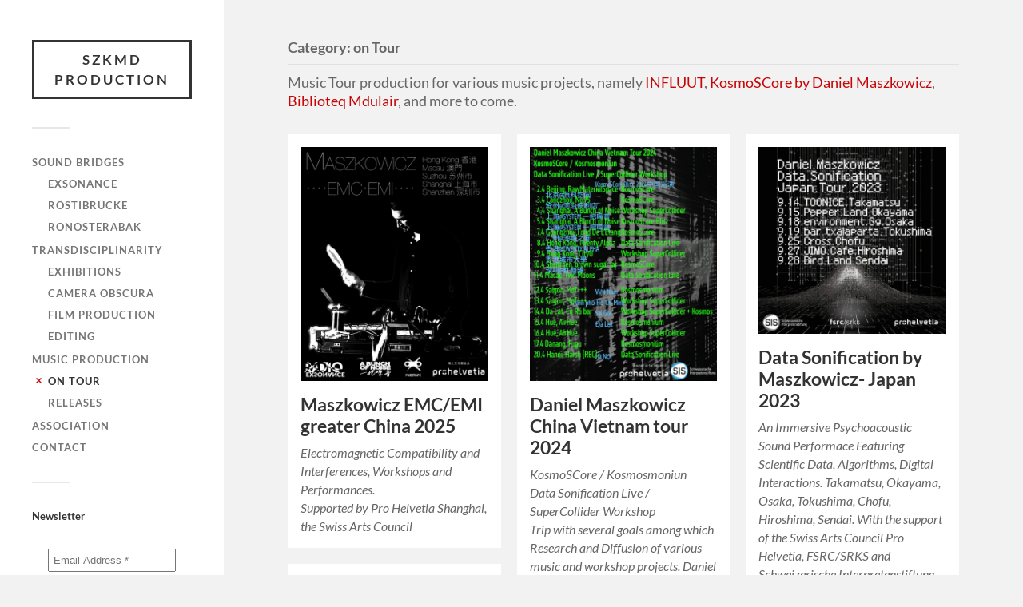

--- FILE ---
content_type: text/html; charset=UTF-8
request_url: https://ooo.szkmd.ooo/category/on-tour/
body_size: 18794
content:
<!DOCTYPE html>

<html class="no-js" lang="en-US">

	<head profile="http://gmpg.org/xfn/11">
		
		<meta http-equiv="Content-Type" content="text/html; charset=UTF-8" />
		<meta name="viewport" content="width=device-width, initial-scale=1.0, maximum-scale=1.0, user-scalable=no" >
		 
		<title>on Tour &#8211; SZKMD production</title>
<meta name='robots' content='max-image-preview:large' />
<script>document.documentElement.className = document.documentElement.className.replace("no-js","js");</script>
<link rel="alternate" type="application/rss+xml" title="SZKMD production &raquo; Feed" href="https://ooo.szkmd.ooo/feed/" />
<link rel="alternate" type="application/rss+xml" title="SZKMD production &raquo; Comments Feed" href="https://ooo.szkmd.ooo/comments/feed/" />
<link rel="alternate" type="application/rss+xml" title="SZKMD production &raquo; on Tour Category Feed" href="https://ooo.szkmd.ooo/category/on-tour/feed/" />
<style id='wp-img-auto-sizes-contain-inline-css' type='text/css'>
img:is([sizes=auto i],[sizes^="auto," i]){contain-intrinsic-size:3000px 1500px}
/*# sourceURL=wp-img-auto-sizes-contain-inline-css */
</style>
<style id='wp-emoji-styles-inline-css' type='text/css'>

	img.wp-smiley, img.emoji {
		display: inline !important;
		border: none !important;
		box-shadow: none !important;
		height: 1em !important;
		width: 1em !important;
		margin: 0 0.07em !important;
		vertical-align: -0.1em !important;
		background: none !important;
		padding: 0 !important;
	}
/*# sourceURL=wp-emoji-styles-inline-css */
</style>
<style id='wp-block-library-inline-css' type='text/css'>
:root{--wp-block-synced-color:#7a00df;--wp-block-synced-color--rgb:122,0,223;--wp-bound-block-color:var(--wp-block-synced-color);--wp-editor-canvas-background:#ddd;--wp-admin-theme-color:#007cba;--wp-admin-theme-color--rgb:0,124,186;--wp-admin-theme-color-darker-10:#006ba1;--wp-admin-theme-color-darker-10--rgb:0,107,160.5;--wp-admin-theme-color-darker-20:#005a87;--wp-admin-theme-color-darker-20--rgb:0,90,135;--wp-admin-border-width-focus:2px}@media (min-resolution:192dpi){:root{--wp-admin-border-width-focus:1.5px}}.wp-element-button{cursor:pointer}:root .has-very-light-gray-background-color{background-color:#eee}:root .has-very-dark-gray-background-color{background-color:#313131}:root .has-very-light-gray-color{color:#eee}:root .has-very-dark-gray-color{color:#313131}:root .has-vivid-green-cyan-to-vivid-cyan-blue-gradient-background{background:linear-gradient(135deg,#00d084,#0693e3)}:root .has-purple-crush-gradient-background{background:linear-gradient(135deg,#34e2e4,#4721fb 50%,#ab1dfe)}:root .has-hazy-dawn-gradient-background{background:linear-gradient(135deg,#faaca8,#dad0ec)}:root .has-subdued-olive-gradient-background{background:linear-gradient(135deg,#fafae1,#67a671)}:root .has-atomic-cream-gradient-background{background:linear-gradient(135deg,#fdd79a,#004a59)}:root .has-nightshade-gradient-background{background:linear-gradient(135deg,#330968,#31cdcf)}:root .has-midnight-gradient-background{background:linear-gradient(135deg,#020381,#2874fc)}:root{--wp--preset--font-size--normal:16px;--wp--preset--font-size--huge:42px}.has-regular-font-size{font-size:1em}.has-larger-font-size{font-size:2.625em}.has-normal-font-size{font-size:var(--wp--preset--font-size--normal)}.has-huge-font-size{font-size:var(--wp--preset--font-size--huge)}.has-text-align-center{text-align:center}.has-text-align-left{text-align:left}.has-text-align-right{text-align:right}.has-fit-text{white-space:nowrap!important}#end-resizable-editor-section{display:none}.aligncenter{clear:both}.items-justified-left{justify-content:flex-start}.items-justified-center{justify-content:center}.items-justified-right{justify-content:flex-end}.items-justified-space-between{justify-content:space-between}.screen-reader-text{border:0;clip-path:inset(50%);height:1px;margin:-1px;overflow:hidden;padding:0;position:absolute;width:1px;word-wrap:normal!important}.screen-reader-text:focus{background-color:#ddd;clip-path:none;color:#444;display:block;font-size:1em;height:auto;left:5px;line-height:normal;padding:15px 23px 14px;text-decoration:none;top:5px;width:auto;z-index:100000}html :where(.has-border-color){border-style:solid}html :where([style*=border-top-color]){border-top-style:solid}html :where([style*=border-right-color]){border-right-style:solid}html :where([style*=border-bottom-color]){border-bottom-style:solid}html :where([style*=border-left-color]){border-left-style:solid}html :where([style*=border-width]){border-style:solid}html :where([style*=border-top-width]){border-top-style:solid}html :where([style*=border-right-width]){border-right-style:solid}html :where([style*=border-bottom-width]){border-bottom-style:solid}html :where([style*=border-left-width]){border-left-style:solid}html :where(img[class*=wp-image-]){height:auto;max-width:100%}:where(figure){margin:0 0 1em}html :where(.is-position-sticky){--wp-admin--admin-bar--position-offset:var(--wp-admin--admin-bar--height,0px)}@media screen and (max-width:600px){html :where(.is-position-sticky){--wp-admin--admin-bar--position-offset:0px}}

/*# sourceURL=wp-block-library-inline-css */
</style><style id='wp-block-social-links-inline-css' type='text/css'>
.wp-block-social-links{background:none;box-sizing:border-box;margin-left:0;padding-left:0;padding-right:0;text-indent:0}.wp-block-social-links .wp-social-link a,.wp-block-social-links .wp-social-link a:hover{border-bottom:0;box-shadow:none;text-decoration:none}.wp-block-social-links .wp-social-link svg{height:1em;width:1em}.wp-block-social-links .wp-social-link span:not(.screen-reader-text){font-size:.65em;margin-left:.5em;margin-right:.5em}.wp-block-social-links.has-small-icon-size{font-size:16px}.wp-block-social-links,.wp-block-social-links.has-normal-icon-size{font-size:24px}.wp-block-social-links.has-large-icon-size{font-size:36px}.wp-block-social-links.has-huge-icon-size{font-size:48px}.wp-block-social-links.aligncenter{display:flex;justify-content:center}.wp-block-social-links.alignright{justify-content:flex-end}.wp-block-social-link{border-radius:9999px;display:block}@media not (prefers-reduced-motion){.wp-block-social-link{transition:transform .1s ease}}.wp-block-social-link{height:auto}.wp-block-social-link a{align-items:center;display:flex;line-height:0}.wp-block-social-link:hover{transform:scale(1.1)}.wp-block-social-links .wp-block-social-link.wp-social-link{display:inline-block;margin:0;padding:0}.wp-block-social-links .wp-block-social-link.wp-social-link .wp-block-social-link-anchor,.wp-block-social-links .wp-block-social-link.wp-social-link .wp-block-social-link-anchor svg,.wp-block-social-links .wp-block-social-link.wp-social-link .wp-block-social-link-anchor:active,.wp-block-social-links .wp-block-social-link.wp-social-link .wp-block-social-link-anchor:hover,.wp-block-social-links .wp-block-social-link.wp-social-link .wp-block-social-link-anchor:visited{color:currentColor;fill:currentColor}:where(.wp-block-social-links:not(.is-style-logos-only)) .wp-social-link{background-color:#f0f0f0;color:#444}:where(.wp-block-social-links:not(.is-style-logos-only)) .wp-social-link-amazon{background-color:#f90;color:#fff}:where(.wp-block-social-links:not(.is-style-logos-only)) .wp-social-link-bandcamp{background-color:#1ea0c3;color:#fff}:where(.wp-block-social-links:not(.is-style-logos-only)) .wp-social-link-behance{background-color:#0757fe;color:#fff}:where(.wp-block-social-links:not(.is-style-logos-only)) .wp-social-link-bluesky{background-color:#0a7aff;color:#fff}:where(.wp-block-social-links:not(.is-style-logos-only)) .wp-social-link-codepen{background-color:#1e1f26;color:#fff}:where(.wp-block-social-links:not(.is-style-logos-only)) .wp-social-link-deviantart{background-color:#02e49b;color:#fff}:where(.wp-block-social-links:not(.is-style-logos-only)) .wp-social-link-discord{background-color:#5865f2;color:#fff}:where(.wp-block-social-links:not(.is-style-logos-only)) .wp-social-link-dribbble{background-color:#e94c89;color:#fff}:where(.wp-block-social-links:not(.is-style-logos-only)) .wp-social-link-dropbox{background-color:#4280ff;color:#fff}:where(.wp-block-social-links:not(.is-style-logos-only)) .wp-social-link-etsy{background-color:#f45800;color:#fff}:where(.wp-block-social-links:not(.is-style-logos-only)) .wp-social-link-facebook{background-color:#0866ff;color:#fff}:where(.wp-block-social-links:not(.is-style-logos-only)) .wp-social-link-fivehundredpx{background-color:#000;color:#fff}:where(.wp-block-social-links:not(.is-style-logos-only)) .wp-social-link-flickr{background-color:#0461dd;color:#fff}:where(.wp-block-social-links:not(.is-style-logos-only)) .wp-social-link-foursquare{background-color:#e65678;color:#fff}:where(.wp-block-social-links:not(.is-style-logos-only)) .wp-social-link-github{background-color:#24292d;color:#fff}:where(.wp-block-social-links:not(.is-style-logos-only)) .wp-social-link-goodreads{background-color:#eceadd;color:#382110}:where(.wp-block-social-links:not(.is-style-logos-only)) .wp-social-link-google{background-color:#ea4434;color:#fff}:where(.wp-block-social-links:not(.is-style-logos-only)) .wp-social-link-gravatar{background-color:#1d4fc4;color:#fff}:where(.wp-block-social-links:not(.is-style-logos-only)) .wp-social-link-instagram{background-color:#f00075;color:#fff}:where(.wp-block-social-links:not(.is-style-logos-only)) .wp-social-link-lastfm{background-color:#e21b24;color:#fff}:where(.wp-block-social-links:not(.is-style-logos-only)) .wp-social-link-linkedin{background-color:#0d66c2;color:#fff}:where(.wp-block-social-links:not(.is-style-logos-only)) .wp-social-link-mastodon{background-color:#3288d4;color:#fff}:where(.wp-block-social-links:not(.is-style-logos-only)) .wp-social-link-medium{background-color:#000;color:#fff}:where(.wp-block-social-links:not(.is-style-logos-only)) .wp-social-link-meetup{background-color:#f6405f;color:#fff}:where(.wp-block-social-links:not(.is-style-logos-only)) .wp-social-link-patreon{background-color:#000;color:#fff}:where(.wp-block-social-links:not(.is-style-logos-only)) .wp-social-link-pinterest{background-color:#e60122;color:#fff}:where(.wp-block-social-links:not(.is-style-logos-only)) .wp-social-link-pocket{background-color:#ef4155;color:#fff}:where(.wp-block-social-links:not(.is-style-logos-only)) .wp-social-link-reddit{background-color:#ff4500;color:#fff}:where(.wp-block-social-links:not(.is-style-logos-only)) .wp-social-link-skype{background-color:#0478d7;color:#fff}:where(.wp-block-social-links:not(.is-style-logos-only)) .wp-social-link-snapchat{background-color:#fefc00;color:#fff;stroke:#000}:where(.wp-block-social-links:not(.is-style-logos-only)) .wp-social-link-soundcloud{background-color:#ff5600;color:#fff}:where(.wp-block-social-links:not(.is-style-logos-only)) .wp-social-link-spotify{background-color:#1bd760;color:#fff}:where(.wp-block-social-links:not(.is-style-logos-only)) .wp-social-link-telegram{background-color:#2aabee;color:#fff}:where(.wp-block-social-links:not(.is-style-logos-only)) .wp-social-link-threads{background-color:#000;color:#fff}:where(.wp-block-social-links:not(.is-style-logos-only)) .wp-social-link-tiktok{background-color:#000;color:#fff}:where(.wp-block-social-links:not(.is-style-logos-only)) .wp-social-link-tumblr{background-color:#011835;color:#fff}:where(.wp-block-social-links:not(.is-style-logos-only)) .wp-social-link-twitch{background-color:#6440a4;color:#fff}:where(.wp-block-social-links:not(.is-style-logos-only)) .wp-social-link-twitter{background-color:#1da1f2;color:#fff}:where(.wp-block-social-links:not(.is-style-logos-only)) .wp-social-link-vimeo{background-color:#1eb7ea;color:#fff}:where(.wp-block-social-links:not(.is-style-logos-only)) .wp-social-link-vk{background-color:#4680c2;color:#fff}:where(.wp-block-social-links:not(.is-style-logos-only)) .wp-social-link-wordpress{background-color:#3499cd;color:#fff}:where(.wp-block-social-links:not(.is-style-logos-only)) .wp-social-link-whatsapp{background-color:#25d366;color:#fff}:where(.wp-block-social-links:not(.is-style-logos-only)) .wp-social-link-x{background-color:#000;color:#fff}:where(.wp-block-social-links:not(.is-style-logos-only)) .wp-social-link-yelp{background-color:#d32422;color:#fff}:where(.wp-block-social-links:not(.is-style-logos-only)) .wp-social-link-youtube{background-color:red;color:#fff}:where(.wp-block-social-links.is-style-logos-only) .wp-social-link{background:none}:where(.wp-block-social-links.is-style-logos-only) .wp-social-link svg{height:1.25em;width:1.25em}:where(.wp-block-social-links.is-style-logos-only) .wp-social-link-amazon{color:#f90}:where(.wp-block-social-links.is-style-logos-only) .wp-social-link-bandcamp{color:#1ea0c3}:where(.wp-block-social-links.is-style-logos-only) .wp-social-link-behance{color:#0757fe}:where(.wp-block-social-links.is-style-logos-only) .wp-social-link-bluesky{color:#0a7aff}:where(.wp-block-social-links.is-style-logos-only) .wp-social-link-codepen{color:#1e1f26}:where(.wp-block-social-links.is-style-logos-only) .wp-social-link-deviantart{color:#02e49b}:where(.wp-block-social-links.is-style-logos-only) .wp-social-link-discord{color:#5865f2}:where(.wp-block-social-links.is-style-logos-only) .wp-social-link-dribbble{color:#e94c89}:where(.wp-block-social-links.is-style-logos-only) .wp-social-link-dropbox{color:#4280ff}:where(.wp-block-social-links.is-style-logos-only) .wp-social-link-etsy{color:#f45800}:where(.wp-block-social-links.is-style-logos-only) .wp-social-link-facebook{color:#0866ff}:where(.wp-block-social-links.is-style-logos-only) .wp-social-link-fivehundredpx{color:#000}:where(.wp-block-social-links.is-style-logos-only) .wp-social-link-flickr{color:#0461dd}:where(.wp-block-social-links.is-style-logos-only) .wp-social-link-foursquare{color:#e65678}:where(.wp-block-social-links.is-style-logos-only) .wp-social-link-github{color:#24292d}:where(.wp-block-social-links.is-style-logos-only) .wp-social-link-goodreads{color:#382110}:where(.wp-block-social-links.is-style-logos-only) .wp-social-link-google{color:#ea4434}:where(.wp-block-social-links.is-style-logos-only) .wp-social-link-gravatar{color:#1d4fc4}:where(.wp-block-social-links.is-style-logos-only) .wp-social-link-instagram{color:#f00075}:where(.wp-block-social-links.is-style-logos-only) .wp-social-link-lastfm{color:#e21b24}:where(.wp-block-social-links.is-style-logos-only) .wp-social-link-linkedin{color:#0d66c2}:where(.wp-block-social-links.is-style-logos-only) .wp-social-link-mastodon{color:#3288d4}:where(.wp-block-social-links.is-style-logos-only) .wp-social-link-medium{color:#000}:where(.wp-block-social-links.is-style-logos-only) .wp-social-link-meetup{color:#f6405f}:where(.wp-block-social-links.is-style-logos-only) .wp-social-link-patreon{color:#000}:where(.wp-block-social-links.is-style-logos-only) .wp-social-link-pinterest{color:#e60122}:where(.wp-block-social-links.is-style-logos-only) .wp-social-link-pocket{color:#ef4155}:where(.wp-block-social-links.is-style-logos-only) .wp-social-link-reddit{color:#ff4500}:where(.wp-block-social-links.is-style-logos-only) .wp-social-link-skype{color:#0478d7}:where(.wp-block-social-links.is-style-logos-only) .wp-social-link-snapchat{color:#fff;stroke:#000}:where(.wp-block-social-links.is-style-logos-only) .wp-social-link-soundcloud{color:#ff5600}:where(.wp-block-social-links.is-style-logos-only) .wp-social-link-spotify{color:#1bd760}:where(.wp-block-social-links.is-style-logos-only) .wp-social-link-telegram{color:#2aabee}:where(.wp-block-social-links.is-style-logos-only) .wp-social-link-threads{color:#000}:where(.wp-block-social-links.is-style-logos-only) .wp-social-link-tiktok{color:#000}:where(.wp-block-social-links.is-style-logos-only) .wp-social-link-tumblr{color:#011835}:where(.wp-block-social-links.is-style-logos-only) .wp-social-link-twitch{color:#6440a4}:where(.wp-block-social-links.is-style-logos-only) .wp-social-link-twitter{color:#1da1f2}:where(.wp-block-social-links.is-style-logos-only) .wp-social-link-vimeo{color:#1eb7ea}:where(.wp-block-social-links.is-style-logos-only) .wp-social-link-vk{color:#4680c2}:where(.wp-block-social-links.is-style-logos-only) .wp-social-link-whatsapp{color:#25d366}:where(.wp-block-social-links.is-style-logos-only) .wp-social-link-wordpress{color:#3499cd}:where(.wp-block-social-links.is-style-logos-only) .wp-social-link-x{color:#000}:where(.wp-block-social-links.is-style-logos-only) .wp-social-link-yelp{color:#d32422}:where(.wp-block-social-links.is-style-logos-only) .wp-social-link-youtube{color:red}.wp-block-social-links.is-style-pill-shape .wp-social-link{width:auto}:root :where(.wp-block-social-links .wp-social-link a){padding:.25em}:root :where(.wp-block-social-links.is-style-logos-only .wp-social-link a){padding:0}:root :where(.wp-block-social-links.is-style-pill-shape .wp-social-link a){padding-left:.6666666667em;padding-right:.6666666667em}.wp-block-social-links:not(.has-icon-color):not(.has-icon-background-color) .wp-social-link-snapchat .wp-block-social-link-label{color:#000}
/*# sourceURL=https://ooo.szkmd.ooo/wp-includes/blocks/social-links/style.min.css */
</style>
<style id='global-styles-inline-css' type='text/css'>
:root{--wp--preset--aspect-ratio--square: 1;--wp--preset--aspect-ratio--4-3: 4/3;--wp--preset--aspect-ratio--3-4: 3/4;--wp--preset--aspect-ratio--3-2: 3/2;--wp--preset--aspect-ratio--2-3: 2/3;--wp--preset--aspect-ratio--16-9: 16/9;--wp--preset--aspect-ratio--9-16: 9/16;--wp--preset--color--black: #333;--wp--preset--color--cyan-bluish-gray: #abb8c3;--wp--preset--color--white: #fff;--wp--preset--color--pale-pink: #f78da7;--wp--preset--color--vivid-red: #cf2e2e;--wp--preset--color--luminous-vivid-orange: #ff6900;--wp--preset--color--luminous-vivid-amber: #fcb900;--wp--preset--color--light-green-cyan: #7bdcb5;--wp--preset--color--vivid-green-cyan: #00d084;--wp--preset--color--pale-cyan-blue: #8ed1fc;--wp--preset--color--vivid-cyan-blue: #0693e3;--wp--preset--color--vivid-purple: #9b51e0;--wp--preset--color--accent: #c60606;--wp--preset--color--dark-gray: #444;--wp--preset--color--medium-gray: #666;--wp--preset--color--light-gray: #767676;--wp--preset--gradient--vivid-cyan-blue-to-vivid-purple: linear-gradient(135deg,rgb(6,147,227) 0%,rgb(155,81,224) 100%);--wp--preset--gradient--light-green-cyan-to-vivid-green-cyan: linear-gradient(135deg,rgb(122,220,180) 0%,rgb(0,208,130) 100%);--wp--preset--gradient--luminous-vivid-amber-to-luminous-vivid-orange: linear-gradient(135deg,rgb(252,185,0) 0%,rgb(255,105,0) 100%);--wp--preset--gradient--luminous-vivid-orange-to-vivid-red: linear-gradient(135deg,rgb(255,105,0) 0%,rgb(207,46,46) 100%);--wp--preset--gradient--very-light-gray-to-cyan-bluish-gray: linear-gradient(135deg,rgb(238,238,238) 0%,rgb(169,184,195) 100%);--wp--preset--gradient--cool-to-warm-spectrum: linear-gradient(135deg,rgb(74,234,220) 0%,rgb(151,120,209) 20%,rgb(207,42,186) 40%,rgb(238,44,130) 60%,rgb(251,105,98) 80%,rgb(254,248,76) 100%);--wp--preset--gradient--blush-light-purple: linear-gradient(135deg,rgb(255,206,236) 0%,rgb(152,150,240) 100%);--wp--preset--gradient--blush-bordeaux: linear-gradient(135deg,rgb(254,205,165) 0%,rgb(254,45,45) 50%,rgb(107,0,62) 100%);--wp--preset--gradient--luminous-dusk: linear-gradient(135deg,rgb(255,203,112) 0%,rgb(199,81,192) 50%,rgb(65,88,208) 100%);--wp--preset--gradient--pale-ocean: linear-gradient(135deg,rgb(255,245,203) 0%,rgb(182,227,212) 50%,rgb(51,167,181) 100%);--wp--preset--gradient--electric-grass: linear-gradient(135deg,rgb(202,248,128) 0%,rgb(113,206,126) 100%);--wp--preset--gradient--midnight: linear-gradient(135deg,rgb(2,3,129) 0%,rgb(40,116,252) 100%);--wp--preset--font-size--small: 16px;--wp--preset--font-size--medium: 20px;--wp--preset--font-size--large: 24px;--wp--preset--font-size--x-large: 42px;--wp--preset--font-size--normal: 18px;--wp--preset--font-size--larger: 27px;--wp--preset--spacing--20: 0.44rem;--wp--preset--spacing--30: 0.67rem;--wp--preset--spacing--40: 1rem;--wp--preset--spacing--50: 1.5rem;--wp--preset--spacing--60: 2.25rem;--wp--preset--spacing--70: 3.38rem;--wp--preset--spacing--80: 5.06rem;--wp--preset--shadow--natural: 6px 6px 9px rgba(0, 0, 0, 0.2);--wp--preset--shadow--deep: 12px 12px 50px rgba(0, 0, 0, 0.4);--wp--preset--shadow--sharp: 6px 6px 0px rgba(0, 0, 0, 0.2);--wp--preset--shadow--outlined: 6px 6px 0px -3px rgb(255, 255, 255), 6px 6px rgb(0, 0, 0);--wp--preset--shadow--crisp: 6px 6px 0px rgb(0, 0, 0);}:where(.is-layout-flex){gap: 0.5em;}:where(.is-layout-grid){gap: 0.5em;}body .is-layout-flex{display: flex;}.is-layout-flex{flex-wrap: wrap;align-items: center;}.is-layout-flex > :is(*, div){margin: 0;}body .is-layout-grid{display: grid;}.is-layout-grid > :is(*, div){margin: 0;}:where(.wp-block-columns.is-layout-flex){gap: 2em;}:where(.wp-block-columns.is-layout-grid){gap: 2em;}:where(.wp-block-post-template.is-layout-flex){gap: 1.25em;}:where(.wp-block-post-template.is-layout-grid){gap: 1.25em;}.has-black-color{color: var(--wp--preset--color--black) !important;}.has-cyan-bluish-gray-color{color: var(--wp--preset--color--cyan-bluish-gray) !important;}.has-white-color{color: var(--wp--preset--color--white) !important;}.has-pale-pink-color{color: var(--wp--preset--color--pale-pink) !important;}.has-vivid-red-color{color: var(--wp--preset--color--vivid-red) !important;}.has-luminous-vivid-orange-color{color: var(--wp--preset--color--luminous-vivid-orange) !important;}.has-luminous-vivid-amber-color{color: var(--wp--preset--color--luminous-vivid-amber) !important;}.has-light-green-cyan-color{color: var(--wp--preset--color--light-green-cyan) !important;}.has-vivid-green-cyan-color{color: var(--wp--preset--color--vivid-green-cyan) !important;}.has-pale-cyan-blue-color{color: var(--wp--preset--color--pale-cyan-blue) !important;}.has-vivid-cyan-blue-color{color: var(--wp--preset--color--vivid-cyan-blue) !important;}.has-vivid-purple-color{color: var(--wp--preset--color--vivid-purple) !important;}.has-black-background-color{background-color: var(--wp--preset--color--black) !important;}.has-cyan-bluish-gray-background-color{background-color: var(--wp--preset--color--cyan-bluish-gray) !important;}.has-white-background-color{background-color: var(--wp--preset--color--white) !important;}.has-pale-pink-background-color{background-color: var(--wp--preset--color--pale-pink) !important;}.has-vivid-red-background-color{background-color: var(--wp--preset--color--vivid-red) !important;}.has-luminous-vivid-orange-background-color{background-color: var(--wp--preset--color--luminous-vivid-orange) !important;}.has-luminous-vivid-amber-background-color{background-color: var(--wp--preset--color--luminous-vivid-amber) !important;}.has-light-green-cyan-background-color{background-color: var(--wp--preset--color--light-green-cyan) !important;}.has-vivid-green-cyan-background-color{background-color: var(--wp--preset--color--vivid-green-cyan) !important;}.has-pale-cyan-blue-background-color{background-color: var(--wp--preset--color--pale-cyan-blue) !important;}.has-vivid-cyan-blue-background-color{background-color: var(--wp--preset--color--vivid-cyan-blue) !important;}.has-vivid-purple-background-color{background-color: var(--wp--preset--color--vivid-purple) !important;}.has-black-border-color{border-color: var(--wp--preset--color--black) !important;}.has-cyan-bluish-gray-border-color{border-color: var(--wp--preset--color--cyan-bluish-gray) !important;}.has-white-border-color{border-color: var(--wp--preset--color--white) !important;}.has-pale-pink-border-color{border-color: var(--wp--preset--color--pale-pink) !important;}.has-vivid-red-border-color{border-color: var(--wp--preset--color--vivid-red) !important;}.has-luminous-vivid-orange-border-color{border-color: var(--wp--preset--color--luminous-vivid-orange) !important;}.has-luminous-vivid-amber-border-color{border-color: var(--wp--preset--color--luminous-vivid-amber) !important;}.has-light-green-cyan-border-color{border-color: var(--wp--preset--color--light-green-cyan) !important;}.has-vivid-green-cyan-border-color{border-color: var(--wp--preset--color--vivid-green-cyan) !important;}.has-pale-cyan-blue-border-color{border-color: var(--wp--preset--color--pale-cyan-blue) !important;}.has-vivid-cyan-blue-border-color{border-color: var(--wp--preset--color--vivid-cyan-blue) !important;}.has-vivid-purple-border-color{border-color: var(--wp--preset--color--vivid-purple) !important;}.has-vivid-cyan-blue-to-vivid-purple-gradient-background{background: var(--wp--preset--gradient--vivid-cyan-blue-to-vivid-purple) !important;}.has-light-green-cyan-to-vivid-green-cyan-gradient-background{background: var(--wp--preset--gradient--light-green-cyan-to-vivid-green-cyan) !important;}.has-luminous-vivid-amber-to-luminous-vivid-orange-gradient-background{background: var(--wp--preset--gradient--luminous-vivid-amber-to-luminous-vivid-orange) !important;}.has-luminous-vivid-orange-to-vivid-red-gradient-background{background: var(--wp--preset--gradient--luminous-vivid-orange-to-vivid-red) !important;}.has-very-light-gray-to-cyan-bluish-gray-gradient-background{background: var(--wp--preset--gradient--very-light-gray-to-cyan-bluish-gray) !important;}.has-cool-to-warm-spectrum-gradient-background{background: var(--wp--preset--gradient--cool-to-warm-spectrum) !important;}.has-blush-light-purple-gradient-background{background: var(--wp--preset--gradient--blush-light-purple) !important;}.has-blush-bordeaux-gradient-background{background: var(--wp--preset--gradient--blush-bordeaux) !important;}.has-luminous-dusk-gradient-background{background: var(--wp--preset--gradient--luminous-dusk) !important;}.has-pale-ocean-gradient-background{background: var(--wp--preset--gradient--pale-ocean) !important;}.has-electric-grass-gradient-background{background: var(--wp--preset--gradient--electric-grass) !important;}.has-midnight-gradient-background{background: var(--wp--preset--gradient--midnight) !important;}.has-small-font-size{font-size: var(--wp--preset--font-size--small) !important;}.has-medium-font-size{font-size: var(--wp--preset--font-size--medium) !important;}.has-large-font-size{font-size: var(--wp--preset--font-size--large) !important;}.has-x-large-font-size{font-size: var(--wp--preset--font-size--x-large) !important;}
/*# sourceURL=global-styles-inline-css */
</style>
<style id='core-block-supports-inline-css' type='text/css'>
.wp-container-core-social-links-is-layout-202c9dfe{justify-content:space-between;}
/*# sourceURL=core-block-supports-inline-css */
</style>

<style id='classic-theme-styles-inline-css' type='text/css'>
/*! This file is auto-generated */
.wp-block-button__link{color:#fff;background-color:#32373c;border-radius:9999px;box-shadow:none;text-decoration:none;padding:calc(.667em + 2px) calc(1.333em + 2px);font-size:1.125em}.wp-block-file__button{background:#32373c;color:#fff;text-decoration:none}
/*# sourceURL=/wp-includes/css/classic-themes.min.css */
</style>
<link rel='stylesheet' id='wpa-css-css' href='https://ooo.szkmd.ooo/wp-content/plugins/honeypot/includes/css/wpa.css?ver=2.1.19' type='text/css' media='all' />
<link rel='stylesheet' id='fukasawa_googleFonts-css' href='https://ooo.szkmd.ooo/wp-content/themes/fukasawa/assets/css/fonts.css?ver=6.9' type='text/css' media='all' />
<link rel='stylesheet' id='fukasawa_genericons-css' href='https://ooo.szkmd.ooo/wp-content/themes/fukasawa/assets/fonts/genericons/genericons.css?ver=6.9' type='text/css' media='all' />
<link rel='stylesheet' id='fukasawa_style-css' href='https://ooo.szkmd.ooo/wp-content/themes/fukasawa/style.css' type='text/css' media='all' />
<script type="text/javascript" src="https://ooo.szkmd.ooo/wp-includes/js/jquery/jquery.min.js?ver=3.7.1" id="jquery-core-js"></script>
<script type="text/javascript" src="https://ooo.szkmd.ooo/wp-includes/js/jquery/jquery-migrate.min.js?ver=3.4.1" id="jquery-migrate-js"></script>
<script type="text/javascript" id="wp-statistics-tracker-js-extra">
/* <![CDATA[ */
var WP_Statistics_Tracker_Object = {"hitRequestUrl":"https://ooo.szkmd.ooo/wp-json/wp-statistics/v2/hit?wp_statistics_hit_rest=yes&track_all=1&current_page_type=category&current_page_id=4&search_query&page_uri=L2NhdGVnb3J5L29uLXRvdXIv","keepOnlineRequestUrl":"https://ooo.szkmd.ooo/wp-json/wp-statistics/v2/online?wp_statistics_hit_rest=yes&track_all=1&current_page_type=category&current_page_id=4&search_query&page_uri=L2NhdGVnb3J5L29uLXRvdXIv","option":{"dntEnabled":false,"cacheCompatibility":"1"}};
//# sourceURL=wp-statistics-tracker-js-extra
/* ]]> */
</script>
<script type="text/javascript" src="https://ooo.szkmd.ooo/wp-content/plugins/wp-statistics/assets/js/tracker.js?ver=6.9" id="wp-statistics-tracker-js"></script>
<script type="text/javascript" src="https://ooo.szkmd.ooo/wp-content/themes/fukasawa/assets/js/flexslider.js?ver=1" id="fukasawa_flexslider-js"></script>
<link rel="https://api.w.org/" href="https://ooo.szkmd.ooo/wp-json/" /><link rel="alternate" title="JSON" type="application/json" href="https://ooo.szkmd.ooo/wp-json/wp/v2/categories/4" /><link rel="EditURI" type="application/rsd+xml" title="RSD" href="https://ooo.szkmd.ooo/xmlrpc.php?rsd" />
<meta name="generator" content="WordPress 6.9" />
<!-- Analytics by WP Statistics v14.5.2 - https://wp-statistics.com/ -->
<!-- Customizer CSS --><style type="text/css">body a { color:#c60606; }.main-menu .current-menu-item:before { color:#c60606; }.main-menu .current_page_item:before { color:#c60606; }.widget-content .textwidget a:hover { color:#c60606; }.widget_fukasawa_recent_posts a:hover .title { color:#c60606; }.widget_fukasawa_recent_comments a:hover .title { color:#c60606; }.widget_archive li a:hover { color:#c60606; }.widget_categories li a:hover { color:#c60606; }.widget_meta li a:hover { color:#c60606; }.widget_nav_menu li a:hover { color:#c60606; }.widget_rss .widget-content ul a.rsswidget:hover { color:#c60606; }#wp-calendar thead { color:#c60606; }.widget_tag_cloud a:hover { background:#c60606; }.search-button:hover .genericon { color:#c60606; }.flex-direction-nav a:hover { background-color:#c60606; }a.post-quote:hover { background:#c60606; }.posts .post-title a:hover { color:#c60606; }.post-content blockquote:before { color:#c60606; }.post-content fieldset legend { background:#c60606; }.post-content input[type="submit"]:hover { background:#c60606; }.post-content input[type="button"]:hover { background:#c60606; }.post-content input[type="reset"]:hover { background:#c60606; }.post-content .has-accent-color { color:#c60606; }.post-content .has-accent-background-color { background-color:#c60606; }.page-links a:hover { background:#c60606; }.comments .pingbacks li a:hover { color:#c60606; }.comment-header h4 a:hover { color:#c60606; }.bypostauthor.commet .comment-header:before { background:#c60606; }.form-submit #submit:hover { background-color:#c60606; }.nav-toggle.active { background-color:#c60606; }.mobile-menu .current-menu-item:before { color:#c60606; }.mobile-menu .current_page_item:before { color:#c60606; }body#tinymce.wp-editor a { color:#c60606; }body#tinymce.wp-editor a:hover { color:#c60606; }body#tinymce.wp-editor fieldset legend { background:#c60606; }body#tinymce.wp-editor blockquote:before { color:#c60606; }</style><!--/Customizer CSS--><link rel="icon" href="https://ooo.szkmd.ooo/wp-content/uploads/2024/09/maszkowicz_art_cover-88x88.png" sizes="32x32" />
<link rel="icon" href="https://ooo.szkmd.ooo/wp-content/uploads/2024/09/maszkowicz_art_cover-300x300.png" sizes="192x192" />
<link rel="apple-touch-icon" href="https://ooo.szkmd.ooo/wp-content/uploads/2024/09/maszkowicz_art_cover-300x300.png" />
<meta name="msapplication-TileImage" content="https://ooo.szkmd.ooo/wp-content/uploads/2024/09/maszkowicz_art_cover-300x300.png" />
	
	<link rel='stylesheet' id='mailpoet_public-css' href='https://ooo.szkmd.ooo/wp-content/plugins/mailpoet/assets/dist/css/mailpoet-public.c5d405bf.css?ver=6.9' type='text/css' media='all' />
</head>
	
	<body class="archive category category-on-tour category-4 wp-theme-fukasawa wp-is-not-mobile">

		
		<a class="skip-link button" href="#site-content">Skip to the content</a>
	
		<div class="mobile-navigation">
	
			<ul class="mobile-menu">
						
				<li id="menu-item-322" class="menu-item menu-item-type-post_type menu-item-object-page menu-item-has-children menu-item-322"><a href="https://ooo.szkmd.ooo/sound-bridges/">Sound Bridges</a>
<ul class="sub-menu">
	<li id="menu-item-533" class="menu-item menu-item-type-taxonomy menu-item-object-category menu-item-533"><a href="https://ooo.szkmd.ooo/category/exsonance/">Exsonance</a></li>
	<li id="menu-item-319" class="menu-item menu-item-type-taxonomy menu-item-object-category menu-item-319"><a href="https://ooo.szkmd.ooo/category/roestibruecke/">RöstiBrücke</a></li>
	<li id="menu-item-317" class="menu-item menu-item-type-taxonomy menu-item-object-category menu-item-317"><a href="https://ooo.szkmd.ooo/category/ronosterabak/">RonosTerabak</a></li>
</ul>
</li>
<li id="menu-item-59" class="menu-item menu-item-type-post_type menu-item-object-page menu-item-has-children menu-item-59"><a href="https://ooo.szkmd.ooo/transdisciplinarity/">Transdisciplinarity</a>
<ul class="sub-menu">
	<li id="menu-item-106" class="menu-item menu-item-type-taxonomy menu-item-object-category menu-item-106"><a href="https://ooo.szkmd.ooo/category/exhibitions/">Exhibitions</a></li>
	<li id="menu-item-318" class="menu-item menu-item-type-taxonomy menu-item-object-category menu-item-318"><a href="https://ooo.szkmd.ooo/category/audite-camera-obscura-5-1/">Camera Obscura</a></li>
	<li id="menu-item-343" class="menu-item menu-item-type-taxonomy menu-item-object-category menu-item-343"><a href="https://ooo.szkmd.ooo/category/film-production/">Film Production</a></li>
	<li id="menu-item-344" class="menu-item menu-item-type-taxonomy menu-item-object-category menu-item-344"><a href="https://ooo.szkmd.ooo/category/editing/">Editing</a></li>
</ul>
</li>
<li id="menu-item-43" class="menu-item menu-item-type-post_type menu-item-object-page current-menu-ancestor current-menu-parent current_page_parent current_page_ancestor menu-item-has-children menu-item-43"><a href="https://ooo.szkmd.ooo/music-production/">Music Production</a>
<ul class="sub-menu">
	<li id="menu-item-139" class="menu-item menu-item-type-taxonomy menu-item-object-category current-menu-item menu-item-139"><a href="https://ooo.szkmd.ooo/category/on-tour/" aria-current="page">on Tour</a></li>
	<li id="menu-item-140" class="menu-item menu-item-type-taxonomy menu-item-object-category menu-item-140"><a href="https://ooo.szkmd.ooo/category/release/">Releases</a></li>
</ul>
</li>
<li id="menu-item-35" class="menu-item menu-item-type-post_type menu-item-object-page menu-item-35"><a href="https://ooo.szkmd.ooo/association/">Association</a></li>
<li id="menu-item-34" class="menu-item menu-item-type-post_type menu-item-object-page menu-item-34"><a href="https://ooo.szkmd.ooo/contact/">Contact</a></li>
				
			 </ul>
		 
		</div><!-- .mobile-navigation -->
	
		<div class="sidebar">
		
					
				<div class="blog-title">
					<a href="https://ooo.szkmd.ooo" rel="home">SZKMD production</a>
				</div>
				
						
			<button type="button" class="nav-toggle">
			
				<div class="bars">
					<div class="bar"></div>
					<div class="bar"></div>
					<div class="bar"></div>
				</div>
				
				<p>
					<span class="menu">Menu</span>
					<span class="close">Close</span>
				</p>
			
			</button>
			
			<ul class="main-menu">
				<li id="menu-item-322" class="menu-item menu-item-type-post_type menu-item-object-page menu-item-has-children menu-item-322"><a href="https://ooo.szkmd.ooo/sound-bridges/">Sound Bridges</a>
<ul class="sub-menu">
	<li id="menu-item-533" class="menu-item menu-item-type-taxonomy menu-item-object-category menu-item-533"><a href="https://ooo.szkmd.ooo/category/exsonance/">Exsonance</a></li>
	<li id="menu-item-319" class="menu-item menu-item-type-taxonomy menu-item-object-category menu-item-319"><a href="https://ooo.szkmd.ooo/category/roestibruecke/">RöstiBrücke</a></li>
	<li id="menu-item-317" class="menu-item menu-item-type-taxonomy menu-item-object-category menu-item-317"><a href="https://ooo.szkmd.ooo/category/ronosterabak/">RonosTerabak</a></li>
</ul>
</li>
<li id="menu-item-59" class="menu-item menu-item-type-post_type menu-item-object-page menu-item-has-children menu-item-59"><a href="https://ooo.szkmd.ooo/transdisciplinarity/">Transdisciplinarity</a>
<ul class="sub-menu">
	<li id="menu-item-106" class="menu-item menu-item-type-taxonomy menu-item-object-category menu-item-106"><a href="https://ooo.szkmd.ooo/category/exhibitions/">Exhibitions</a></li>
	<li id="menu-item-318" class="menu-item menu-item-type-taxonomy menu-item-object-category menu-item-318"><a href="https://ooo.szkmd.ooo/category/audite-camera-obscura-5-1/">Camera Obscura</a></li>
	<li id="menu-item-343" class="menu-item menu-item-type-taxonomy menu-item-object-category menu-item-343"><a href="https://ooo.szkmd.ooo/category/film-production/">Film Production</a></li>
	<li id="menu-item-344" class="menu-item menu-item-type-taxonomy menu-item-object-category menu-item-344"><a href="https://ooo.szkmd.ooo/category/editing/">Editing</a></li>
</ul>
</li>
<li id="menu-item-43" class="menu-item menu-item-type-post_type menu-item-object-page current-menu-ancestor current-menu-parent current_page_parent current_page_ancestor menu-item-has-children menu-item-43"><a href="https://ooo.szkmd.ooo/music-production/">Music Production</a>
<ul class="sub-menu">
	<li id="menu-item-139" class="menu-item menu-item-type-taxonomy menu-item-object-category current-menu-item menu-item-139"><a href="https://ooo.szkmd.ooo/category/on-tour/" aria-current="page">on Tour</a></li>
	<li id="menu-item-140" class="menu-item menu-item-type-taxonomy menu-item-object-category menu-item-140"><a href="https://ooo.szkmd.ooo/category/release/">Releases</a></li>
</ul>
</li>
<li id="menu-item-35" class="menu-item menu-item-type-post_type menu-item-object-page menu-item-35"><a href="https://ooo.szkmd.ooo/association/">Association</a></li>
<li id="menu-item-34" class="menu-item menu-item-type-post_type menu-item-object-page menu-item-34"><a href="https://ooo.szkmd.ooo/contact/">Contact</a></li>
			</ul><!-- .main-menu -->

							<div class="widgets">
					      <div id="mailpoet_form-3" class="widget widget_mailpoet_form"><div class="widget-content clear">
  
      <h3 class="widget-title">Newsletter</h3>
  
  <div class="
    mailpoet_form_popup_overlay
      "></div>
  <div
    id="mailpoet_form_1"
    class="
      mailpoet_form
      mailpoet_form_widget
      mailpoet_form_position_
      mailpoet_form_animation_
    "
      >

    <style type="text/css">
     #mailpoet_form_1 .mailpoet_form {  }
#mailpoet_form_1 .mailpoet_column_with_background { padding: 10px; }
#mailpoet_form_1 .mailpoet_form_column:not(:first-child) { margin-left: 20px; }
#mailpoet_form_1 .mailpoet_paragraph { line-height: 20px; margin-bottom: 20px; }
#mailpoet_form_1 .mailpoet_segment_label, #mailpoet_form_1 .mailpoet_text_label, #mailpoet_form_1 .mailpoet_textarea_label, #mailpoet_form_1 .mailpoet_select_label, #mailpoet_form_1 .mailpoet_radio_label, #mailpoet_form_1 .mailpoet_checkbox_label, #mailpoet_form_1 .mailpoet_list_label, #mailpoet_form_1 .mailpoet_date_label { display: block; font-weight: normal; }
#mailpoet_form_1 .mailpoet_text, #mailpoet_form_1 .mailpoet_textarea, #mailpoet_form_1 .mailpoet_select, #mailpoet_form_1 .mailpoet_date_month, #mailpoet_form_1 .mailpoet_date_day, #mailpoet_form_1 .mailpoet_date_year, #mailpoet_form_1 .mailpoet_date { display: block; }
#mailpoet_form_1 .mailpoet_text, #mailpoet_form_1 .mailpoet_textarea { width: 200px; }
#mailpoet_form_1 .mailpoet_checkbox {  }
#mailpoet_form_1 .mailpoet_submit {  }
#mailpoet_form_1 .mailpoet_divider {  }
#mailpoet_form_1 .mailpoet_message {  }
#mailpoet_form_1 .mailpoet_form_loading { width: 30px; text-align: center; line-height: normal; }
#mailpoet_form_1 .mailpoet_form_loading > span { width: 5px; height: 5px; background-color: #5b5b5b; }#mailpoet_form_1{border-radius: 0px;text-align: left;}#mailpoet_form_1 form.mailpoet_form {padding: 20px;}#mailpoet_form_1{width: 100%;}#mailpoet_form_1 .mailpoet_message {margin: 0; padding: 0 20px;}#mailpoet_form_1 .mailpoet_paragraph.last {margin-bottom: 0} @media (max-width: 500px) {#mailpoet_form_1 {background-image: none;}} @media (min-width: 500px) {#mailpoet_form_1 .last .mailpoet_paragraph:last-child {margin-bottom: 0}}  @media (max-width: 500px) {#mailpoet_form_1 .mailpoet_form_column:last-child .mailpoet_paragraph:last-child {margin-bottom: 0}} 
    </style>

    <form
      target="_self"
      method="post"
      action="https://ooo.szkmd.ooo/wp-admin/admin-post.php?action=mailpoet_subscription_form"
      class="mailpoet_form mailpoet_form_form mailpoet_form_widget"
      novalidate
      data-delay=""
      data-exit-intent-enabled=""
      data-font-family=""
      data-cookie-expiration-time=""
    >
      <input type="hidden" name="data[form_id]" value="1" />
      <input type="hidden" name="token" value="5b8d3b1950" />
      <input type="hidden" name="api_version" value="v1" />
      <input type="hidden" name="endpoint" value="subscribers" />
      <input type="hidden" name="mailpoet_method" value="subscribe" />

      <label class="mailpoet_hp_email_label" style="display: none !important;">Please leave this field empty<input type="email" name="data[email]"/></label><div class="mailpoet_paragraph "><label for="form_email_1" class="mailpoet-screen-reader-text" data-automation-id="form_email_label" >Email Address <span class="mailpoet_required">*</span></label><input type="email" autocomplete="email" class="mailpoet_text" id="form_email_1" name="data[form_field_Zjg3MWEzOWFjYjRkX2VtYWls]" title="Email Address" value="" style="width:100%;box-sizing:border-box;padding:5px;margin: 0 auto 0 0;" data-automation-id="form_email"  placeholder="Email Address *" data-parsley-required="true" data-parsley-minlength="6" data-parsley-maxlength="150" data-parsley-type-message="This value should be a valid email." data-parsley-errors-container=".mailpoet_error_email_" data-parsley-required-message="This field is required."/></div>
<div class="mailpoet_paragraph "><input type="submit" class="mailpoet_submit" value="Subscribe!" data-automation-id="subscribe-submit-button" style="width:100%;box-sizing:border-box;padding:5px;margin: 0 auto 0 0;border-color:transparent;" /><span class="mailpoet_form_loading"><span class="mailpoet_bounce1"></span><span class="mailpoet_bounce2"></span><span class="mailpoet_bounce3"></span></span></div>

      <div class="mailpoet_message">
        <p class="mailpoet_validate_success"
                style="display:none;"
                >Check your inbox or spam folder to confirm your subscription.
        </p>
        <p class="mailpoet_validate_error"
                style="display:none;"
                >        </p>
      </div>
    </form>

      </div>

      </div></div>
  <div id="block-13" class="widget widget_block"><div class="widget-content clear"><h3 class="widget-title">Social</h3><div class="wp-widget-group__inner-blocks">
<ul class="wp-block-social-links aligncenter has-normal-icon-size has-icon-color is-style-logos-only is-horizontal is-content-justification-space-between is-layout-flex wp-container-core-social-links-is-layout-202c9dfe wp-block-social-links-is-layout-flex"><li style="color:#c60606;" class="wp-social-link wp-social-link-mail has-accent-color wp-block-social-link"><a rel="noopener nofollow" target="_blank" href="mailto:info@szkmd.ooo" class="wp-block-social-link-anchor"><svg width="24" height="24" viewBox="0 0 24 24" version="1.1" xmlns="http://www.w3.org/2000/svg" aria-hidden="true" focusable="false"><path d="M19,5H5c-1.1,0-2,.9-2,2v10c0,1.1.9,2,2,2h14c1.1,0,2-.9,2-2V7c0-1.1-.9-2-2-2zm.5,12c0,.3-.2.5-.5.5H5c-.3,0-.5-.2-.5-.5V9.8l7.5,5.6,7.5-5.6V17zm0-9.1L12,13.6,4.5,7.9V7c0-.3.2-.5.5-.5h14c.3,0,.5.2.5.5v.9z"></path></svg><span class="wp-block-social-link-label screen-reader-text">Mail</span></a></li>

<li style="color:#c60606;" class="wp-social-link wp-social-link-soundcloud has-accent-color wp-block-social-link"><a rel="noopener nofollow" target="_blank" href="https://soundcloud.com/szkmd" class="wp-block-social-link-anchor"><svg width="24" height="24" viewBox="0 0 24 24" version="1.1" xmlns="http://www.w3.org/2000/svg" aria-hidden="true" focusable="false"><path d="M8.9,16.1L9,14L8.9,9.5c0-0.1,0-0.1-0.1-0.1c0,0-0.1-0.1-0.1-0.1c-0.1,0-0.1,0-0.1,0.1c0,0-0.1,0.1-0.1,0.1L8.3,14l0.1,2.1 c0,0.1,0,0.1,0.1,0.1c0,0,0.1,0.1,0.1,0.1C8.8,16.3,8.9,16.3,8.9,16.1z M11.4,15.9l0.1-1.8L11.4,9c0-0.1,0-0.2-0.1-0.2 c0,0-0.1,0-0.1,0s-0.1,0-0.1,0c-0.1,0-0.1,0.1-0.1,0.2l0,0.1l-0.1,5c0,0,0,0.7,0.1,2v0c0,0.1,0,0.1,0.1,0.1c0.1,0.1,0.1,0.1,0.2,0.1 c0.1,0,0.1,0,0.2-0.1c0.1,0,0.1-0.1,0.1-0.2L11.4,15.9z M2.4,12.9L2.5,14l-0.2,1.1c0,0.1,0,0.1-0.1,0.1c0,0-0.1,0-0.1-0.1L2.1,14 l0.1-1.1C2.2,12.9,2.3,12.9,2.4,12.9C2.3,12.9,2.4,12.9,2.4,12.9z M3.1,12.2L3.3,14l-0.2,1.8c0,0.1,0,0.1-0.1,0.1 c-0.1,0-0.1,0-0.1-0.1L2.8,14L3,12.2C3,12.2,3,12.2,3.1,12.2C3.1,12.2,3.1,12.2,3.1,12.2z M3.9,11.9L4.1,14l-0.2,2.1 c0,0.1,0,0.1-0.1,0.1c-0.1,0-0.1,0-0.1-0.1L3.5,14l0.2-2.1c0-0.1,0-0.1,0.1-0.1C3.9,11.8,3.9,11.8,3.9,11.9z M4.7,11.9L4.9,14 l-0.2,2.1c0,0.1-0.1,0.1-0.1,0.1c-0.1,0-0.1,0-0.1-0.1L4.3,14l0.2-2.2c0-0.1,0-0.1,0.1-0.1C4.7,11.7,4.7,11.8,4.7,11.9z M5.6,12 l0.2,2l-0.2,2.1c0,0.1-0.1,0.1-0.1,0.1c0,0-0.1,0-0.1,0c0,0,0-0.1,0-0.1L5.1,14l0.2-2c0,0,0-0.1,0-0.1s0.1,0,0.1,0 C5.5,11.9,5.5,11.9,5.6,12L5.6,12z M6.4,10.7L6.6,14l-0.2,2.1c0,0,0,0.1,0,0.1c0,0-0.1,0-0.1,0c-0.1,0-0.1-0.1-0.2-0.2L5.9,14 l0.2-3.3c0-0.1,0.1-0.2,0.2-0.2c0,0,0.1,0,0.1,0C6.4,10.7,6.4,10.7,6.4,10.7z M7.2,10l0.2,4.1l-0.2,2.1c0,0,0,0.1,0,0.1 c0,0-0.1,0-0.1,0c-0.1,0-0.2-0.1-0.2-0.2l-0.1-2.1L6.8,10c0-0.1,0.1-0.2,0.2-0.2c0,0,0.1,0,0.1,0S7.2,9.9,7.2,10z M8,9.6L8.2,14 L8,16.1c0,0.1-0.1,0.2-0.2,0.2c-0.1,0-0.2-0.1-0.2-0.2L7.5,14l0.1-4.4c0-0.1,0-0.1,0.1-0.1c0,0,0.1-0.1,0.1-0.1c0.1,0,0.1,0,0.1,0.1 C8,9.6,8,9.6,8,9.6z M11.4,16.1L11.4,16.1L11.4,16.1z M9.7,9.6L9.8,14l-0.1,2.1c0,0.1,0,0.1-0.1,0.2s-0.1,0.1-0.2,0.1 c-0.1,0-0.1,0-0.1-0.1s-0.1-0.1-0.1-0.2L9.2,14l0.1-4.4c0-0.1,0-0.1,0.1-0.2s0.1-0.1,0.2-0.1c0.1,0,0.1,0,0.2,0.1S9.7,9.5,9.7,9.6 L9.7,9.6z M10.6,9.8l0.1,4.3l-0.1,2c0,0.1,0,0.1-0.1,0.2c0,0-0.1,0.1-0.2,0.1c-0.1,0-0.1,0-0.2-0.1c0,0-0.1-0.1-0.1-0.2L10,14 l0.1-4.3c0-0.1,0-0.1,0.1-0.2c0,0,0.1-0.1,0.2-0.1c0.1,0,0.1,0,0.2,0.1S10.6,9.7,10.6,9.8z M12.4,14l-0.1,2c0,0.1,0,0.1-0.1,0.2 c-0.1,0.1-0.1,0.1-0.2,0.1c-0.1,0-0.1,0-0.2-0.1c-0.1-0.1-0.1-0.1-0.1-0.2l-0.1-1l-0.1-1l0.1-5.5v0c0-0.1,0-0.2,0.1-0.2 c0.1,0,0.1-0.1,0.2-0.1c0,0,0.1,0,0.1,0c0.1,0,0.1,0.1,0.1,0.2L12.4,14z M22.1,13.9c0,0.7-0.2,1.3-0.7,1.7c-0.5,0.5-1.1,0.7-1.7,0.7 h-6.8c-0.1,0-0.1,0-0.2-0.1c-0.1-0.1-0.1-0.1-0.1-0.2V8.2c0-0.1,0.1-0.2,0.2-0.3c0.5-0.2,1-0.3,1.6-0.3c1.1,0,2.1,0.4,2.9,1.1 c0.8,0.8,1.3,1.7,1.4,2.8c0.3-0.1,0.6-0.2,1-0.2c0.7,0,1.3,0.2,1.7,0.7C21.8,12.6,22.1,13.2,22.1,13.9L22.1,13.9z"></path></svg><span class="wp-block-social-link-label screen-reader-text">SoundCloud</span></a></li>

<li style="color:#c60606;" class="wp-social-link wp-social-link-bandcamp has-accent-color wp-block-social-link"><a rel="noopener nofollow" target="_blank" href="https://influut.bandcamp.com/" class="wp-block-social-link-anchor"><svg width="24" height="24" viewBox="0 0 24 24" version="1.1" xmlns="http://www.w3.org/2000/svg" aria-hidden="true" focusable="false"><path d="M15.27 17.289 3 17.289 8.73 6.711 21 6.711 15.27 17.289"></path></svg><span class="wp-block-social-link-label screen-reader-text">Bandcamp</span></a></li>

<li style="color:#c60606;" class="wp-social-link wp-social-link-flickr has-accent-color wp-block-social-link"><a rel="noopener nofollow" target="_blank" href="https://www.flickr.com/photos/roestibruecke/" class="wp-block-social-link-anchor"><svg width="24" height="24" viewBox="0 0 24 24" version="1.1" xmlns="http://www.w3.org/2000/svg" aria-hidden="true" focusable="false"><path d="M6.5,7c-2.75,0-5,2.25-5,5s2.25,5,5,5s5-2.25,5-5S9.25,7,6.5,7z M17.5,7c-2.75,0-5,2.25-5,5s2.25,5,5,5s5-2.25,5-5 S20.25,7,17.5,7z"></path></svg><span class="wp-block-social-link-label screen-reader-text">Flickr</span></a></li>

<li style="color:#c60606;" class="wp-social-link wp-social-link-spotify has-accent-color wp-block-social-link"><a rel="noopener nofollow" target="_blank" href="https://open.spotify.com/artist/4X9eXrgpRCxHWaOyygaXR8" class="wp-block-social-link-anchor"><svg width="24" height="24" viewBox="0 0 24 24" version="1.1" xmlns="http://www.w3.org/2000/svg" aria-hidden="true" focusable="false"><path d="M12,2C6.477,2,2,6.477,2,12c0,5.523,4.477,10,10,10c5.523,0,10-4.477,10-10C22,6.477,17.523,2,12,2 M16.586,16.424 c-0.18,0.295-0.563,0.387-0.857,0.207c-2.348-1.435-5.304-1.76-8.785-0.964c-0.335,0.077-0.67-0.133-0.746-0.469 c-0.077-0.335,0.132-0.67,0.469-0.746c3.809-0.871,7.077-0.496,9.713,1.115C16.673,15.746,16.766,16.13,16.586,16.424 M17.81,13.7 c-0.226,0.367-0.706,0.482-1.072,0.257c-2.687-1.652-6.785-2.131-9.965-1.166C6.36,12.917,5.925,12.684,5.8,12.273 C5.675,11.86,5.908,11.425,6.32,11.3c3.632-1.102,8.147-0.568,11.234,1.328C17.92,12.854,18.035,13.335,17.81,13.7 M17.915,10.865 c-3.223-1.914-8.54-2.09-11.618-1.156C5.804,9.859,5.281,9.58,5.131,9.086C4.982,8.591,5.26,8.069,5.755,7.919 c3.532-1.072,9.404-0.865,13.115,1.338c0.445,0.264,0.59,0.838,0.327,1.282C18.933,10.983,18.359,11.129,17.915,10.865"></path></svg><span class="wp-block-social-link-label screen-reader-text">Spotify</span></a></li>

<li style="color:#c60606;" class="wp-social-link wp-social-link-twitter has-accent-color wp-block-social-link"><a rel="noopener nofollow" target="_blank" href="https://twitter.com/maszkowicz" class="wp-block-social-link-anchor"><svg width="24" height="24" viewBox="0 0 24 24" version="1.1" xmlns="http://www.w3.org/2000/svg" aria-hidden="true" focusable="false"><path d="M22.23,5.924c-0.736,0.326-1.527,0.547-2.357,0.646c0.847-0.508,1.498-1.312,1.804-2.27 c-0.793,0.47-1.671,0.812-2.606,0.996C18.324,4.498,17.257,4,16.077,4c-2.266,0-4.103,1.837-4.103,4.103 c0,0.322,0.036,0.635,0.106,0.935C8.67,8.867,5.647,7.234,3.623,4.751C3.27,5.357,3.067,6.062,3.067,6.814 c0,1.424,0.724,2.679,1.825,3.415c-0.673-0.021-1.305-0.206-1.859-0.513c0,0.017,0,0.034,0,0.052c0,1.988,1.414,3.647,3.292,4.023 c-0.344,0.094-0.707,0.144-1.081,0.144c-0.264,0-0.521-0.026-0.772-0.074c0.522,1.63,2.038,2.816,3.833,2.85 c-1.404,1.1-3.174,1.756-5.096,1.756c-0.331,0-0.658-0.019-0.979-0.057c1.816,1.164,3.973,1.843,6.29,1.843 c7.547,0,11.675-6.252,11.675-11.675c0-0.178-0.004-0.355-0.012-0.531C20.985,7.47,21.68,6.747,22.23,5.924z"></path></svg><span class="wp-block-social-link-label screen-reader-text">Twitter</span></a></li>

<li style="color:#c60606;" class="wp-social-link wp-social-link-vimeo has-accent-color wp-block-social-link"><a rel="noopener nofollow" target="_blank" href="https://vimeo.com/maszkowicz" class="wp-block-social-link-anchor"><svg width="24" height="24" viewBox="0 0 24 24" version="1.1" xmlns="http://www.w3.org/2000/svg" aria-hidden="true" focusable="false"><path d="M22.396,7.164c-0.093,2.026-1.507,4.799-4.245,8.32C15.322,19.161,12.928,21,10.97,21c-1.214,0-2.24-1.119-3.079-3.359 c-0.56-2.053-1.119-4.106-1.68-6.159C5.588,9.243,4.921,8.122,4.206,8.122c-0.156,0-0.701,0.328-1.634,0.98L1.594,7.841 c1.027-0.902,2.04-1.805,3.037-2.708C6.001,3.95,7.03,3.327,7.715,3.264c1.619-0.156,2.616,0.951,2.99,3.321 c0.404,2.557,0.685,4.147,0.841,4.769c0.467,2.121,0.981,3.181,1.542,3.181c0.435,0,1.09-0.688,1.963-2.065 c0.871-1.376,1.338-2.422,1.401-3.142c0.125-1.187-0.343-1.782-1.401-1.782c-0.498,0-1.012,0.115-1.541,0.341 c1.023-3.35,2.977-4.977,5.862-4.884C21.511,3.066,22.52,4.453,22.396,7.164z"></path></svg><span class="wp-block-social-link-label screen-reader-text">Vimeo</span></a></li>

<li style="color:#c60606;" class="wp-social-link wp-social-link-youtube has-accent-color wp-block-social-link"><a rel="noopener nofollow" target="_blank" href="https://www.youtube.com/channel/UCavgLJZ7EEdstRr-cP12NVg" class="wp-block-social-link-anchor"><svg width="24" height="24" viewBox="0 0 24 24" version="1.1" xmlns="http://www.w3.org/2000/svg" aria-hidden="true" focusable="false"><path d="M21.8,8.001c0,0-0.195-1.378-0.795-1.985c-0.76-0.797-1.613-0.801-2.004-0.847c-2.799-0.202-6.997-0.202-6.997-0.202 h-0.009c0,0-4.198,0-6.997,0.202C4.608,5.216,3.756,5.22,2.995,6.016C2.395,6.623,2.2,8.001,2.2,8.001S2,9.62,2,11.238v1.517 c0,1.618,0.2,3.237,0.2,3.237s0.195,1.378,0.795,1.985c0.761,0.797,1.76,0.771,2.205,0.855c1.6,0.153,6.8,0.201,6.8,0.201 s4.203-0.006,7.001-0.209c0.391-0.047,1.243-0.051,2.004-0.847c0.6-0.607,0.795-1.985,0.795-1.985s0.2-1.618,0.2-3.237v-1.517 C22,9.62,21.8,8.001,21.8,8.001z M9.935,14.594l-0.001-5.62l5.404,2.82L9.935,14.594z"></path></svg><span class="wp-block-social-link-label screen-reader-text">YouTube</span></a></li>

<li style="color:#c60606;" class="wp-social-link wp-social-link-github has-accent-color wp-block-social-link"><a rel="noopener nofollow" target="_blank" href="https://github.com/maszkowicz" class="wp-block-social-link-anchor"><svg width="24" height="24" viewBox="0 0 24 24" version="1.1" xmlns="http://www.w3.org/2000/svg" aria-hidden="true" focusable="false"><path d="M12,2C6.477,2,2,6.477,2,12c0,4.419,2.865,8.166,6.839,9.489c0.5,0.09,0.682-0.218,0.682-0.484 c0-0.236-0.009-0.866-0.014-1.699c-2.782,0.602-3.369-1.34-3.369-1.34c-0.455-1.157-1.11-1.465-1.11-1.465 c-0.909-0.62,0.069-0.608,0.069-0.608c1.004,0.071,1.532,1.03,1.532,1.03c0.891,1.529,2.341,1.089,2.91,0.833 c0.091-0.647,0.349-1.086,0.635-1.337c-2.22-0.251-4.555-1.111-4.555-4.943c0-1.091,0.39-1.984,1.03-2.682 C6.546,8.54,6.202,7.524,6.746,6.148c0,0,0.84-0.269,2.75,1.025C10.295,6.95,11.15,6.84,12,6.836 c0.85,0.004,1.705,0.114,2.504,0.336c1.909-1.294,2.748-1.025,2.748-1.025c0.546,1.376,0.202,2.394,0.1,2.646 c0.64,0.699,1.026,1.591,1.026,2.682c0,3.841-2.337,4.687-4.565,4.935c0.359,0.307,0.679,0.917,0.679,1.852 c0,1.335-0.012,2.415-0.012,2.741c0,0.269,0.18,0.579,0.688,0.481C19.138,20.161,22,16.416,22,12C22,6.477,17.523,2,12,2z"></path></svg><span class="wp-block-social-link-label screen-reader-text">GitHub</span></a></li>

<li style="color:#c60606;" class="wp-social-link wp-social-link-instagram has-accent-color wp-block-social-link"><a rel="noopener nofollow" target="_blank" href="https://www.instagram.com/maszkowicz/" class="wp-block-social-link-anchor"><svg width="24" height="24" viewBox="0 0 24 24" version="1.1" xmlns="http://www.w3.org/2000/svg" aria-hidden="true" focusable="false"><path d="M12,4.622c2.403,0,2.688,0.009,3.637,0.052c0.877,0.04,1.354,0.187,1.671,0.31c0.42,0.163,0.72,0.358,1.035,0.673 c0.315,0.315,0.51,0.615,0.673,1.035c0.123,0.317,0.27,0.794,0.31,1.671c0.043,0.949,0.052,1.234,0.052,3.637 s-0.009,2.688-0.052,3.637c-0.04,0.877-0.187,1.354-0.31,1.671c-0.163,0.42-0.358,0.72-0.673,1.035 c-0.315,0.315-0.615,0.51-1.035,0.673c-0.317,0.123-0.794,0.27-1.671,0.31c-0.949,0.043-1.233,0.052-3.637,0.052 s-2.688-0.009-3.637-0.052c-0.877-0.04-1.354-0.187-1.671-0.31c-0.42-0.163-0.72-0.358-1.035-0.673 c-0.315-0.315-0.51-0.615-0.673-1.035c-0.123-0.317-0.27-0.794-0.31-1.671C4.631,14.688,4.622,14.403,4.622,12 s0.009-2.688,0.052-3.637c0.04-0.877,0.187-1.354,0.31-1.671c0.163-0.42,0.358-0.72,0.673-1.035 c0.315-0.315,0.615-0.51,1.035-0.673c0.317-0.123,0.794-0.27,1.671-0.31C9.312,4.631,9.597,4.622,12,4.622 M12,3 C9.556,3,9.249,3.01,8.289,3.054C7.331,3.098,6.677,3.25,6.105,3.472C5.513,3.702,5.011,4.01,4.511,4.511 c-0.5,0.5-0.808,1.002-1.038,1.594C3.25,6.677,3.098,7.331,3.054,8.289C3.01,9.249,3,9.556,3,12c0,2.444,0.01,2.751,0.054,3.711 c0.044,0.958,0.196,1.612,0.418,2.185c0.23,0.592,0.538,1.094,1.038,1.594c0.5,0.5,1.002,0.808,1.594,1.038 c0.572,0.222,1.227,0.375,2.185,0.418C9.249,20.99,9.556,21,12,21s2.751-0.01,3.711-0.054c0.958-0.044,1.612-0.196,2.185-0.418 c0.592-0.23,1.094-0.538,1.594-1.038c0.5-0.5,0.808-1.002,1.038-1.594c0.222-0.572,0.375-1.227,0.418-2.185 C20.99,14.751,21,14.444,21,12s-0.01-2.751-0.054-3.711c-0.044-0.958-0.196-1.612-0.418-2.185c-0.23-0.592-0.538-1.094-1.038-1.594 c-0.5-0.5-1.002-0.808-1.594-1.038c-0.572-0.222-1.227-0.375-2.185-0.418C14.751,3.01,14.444,3,12,3L12,3z M12,7.378 c-2.552,0-4.622,2.069-4.622,4.622S9.448,16.622,12,16.622s4.622-2.069,4.622-4.622S14.552,7.378,12,7.378z M12,15 c-1.657,0-3-1.343-3-3s1.343-3,3-3s3,1.343,3,3S13.657,15,12,15z M16.804,6.116c-0.596,0-1.08,0.484-1.08,1.08 s0.484,1.08,1.08,1.08c0.596,0,1.08-0.484,1.08-1.08S17.401,6.116,16.804,6.116z"></path></svg><span class="wp-block-social-link-label screen-reader-text">Instagram</span></a></li>

<li style="color:#c60606;" class="wp-social-link wp-social-link-facebook has-accent-color wp-block-social-link"><a rel="noopener nofollow" target="_blank" href="https://www.facebook.com/maszkowicz" class="wp-block-social-link-anchor"><svg width="24" height="24" viewBox="0 0 24 24" version="1.1" xmlns="http://www.w3.org/2000/svg" aria-hidden="true" focusable="false"><path d="M12 2C6.5 2 2 6.5 2 12c0 5 3.7 9.1 8.4 9.9v-7H7.9V12h2.5V9.8c0-2.5 1.5-3.9 3.8-3.9 1.1 0 2.2.2 2.2.2v2.5h-1.3c-1.2 0-1.6.8-1.6 1.6V12h2.8l-.4 2.9h-2.3v7C18.3 21.1 22 17 22 12c0-5.5-4.5-10-10-10z"></path></svg><span class="wp-block-social-link-label screen-reader-text">Facebook</span></a></li></ul>
</div></div></div>				</div><!-- .widgets -->
			
			<div class="credits">
				<p>&copy; 2026 <a href="https://ooo.szkmd.ooo/">SZKMD production</a>.</p>
				<!--<p>Powered by <a href="https://wordpress.org">WordPress</a>.</p>
				<p>Theme by <a href="https://andersnoren.se">Anders Nor&eacute;n</a>.</p>-->
			</div><!-- .credits -->
							
		</div><!-- .sidebar -->
	
		<main class="wrapper" id="site-content">
<div class="content">
																	                    
	
		<div class="page-title">
			
			<div class="section-inner clear">
	
				<h1 class="archive-title">
					Category: <span>on Tour</span>					
				</h1>

				
					<div class="archive-description">
						<p>Music Tour production for various music projects, namely <a href="https://influut.art/">INFLUUT</a>, <a href="https://maszkowicz.art//">KosmoSCore by Daniel Maszkowicz</a>, <a href="https://https://biblioteqmdulair.wordpress.com//">Biblioteq Mdulair</a>, and more to come.</p>
					</div><!-- .archive-description -->

										
			</div><!-- .section-inner -->
			
		</div><!-- .page-title -->

	
	
		<div class="posts" id="posts">
				
			<div class="post-container">

	<div id="post-630" class="post-630 post type-post status-publish format-standard has-post-thumbnail hentry category-on-tour">

					
				<figure class="featured-media" href="https://ooo.szkmd.ooo/maszkowicz-emc-emi-greater-china-2025/">
					<a href="https://ooo.szkmd.ooo/maszkowicz-emc-emi-greater-china-2025/">	
						<img width="508" height="635" src="https://ooo.szkmd.ooo/wp-content/uploads/2025/03/Maszkowicz_EMCEMI_2025-508x635.png" class="attachment-post-thumb size-post-thumb wp-post-image" alt="Maszkowicz EMC-EMI Greater china tour 2025" decoding="async" fetchpriority="high" srcset="https://ooo.szkmd.ooo/wp-content/uploads/2025/03/Maszkowicz_EMCEMI_2025-508x635.png 508w, https://ooo.szkmd.ooo/wp-content/uploads/2025/03/Maszkowicz_EMCEMI_2025-240x300.png 240w, https://ooo.szkmd.ooo/wp-content/uploads/2025/03/Maszkowicz_EMCEMI_2025-819x1024.png 819w, https://ooo.szkmd.ooo/wp-content/uploads/2025/03/Maszkowicz_EMCEMI_2025-768x960.png 768w, https://ooo.szkmd.ooo/wp-content/uploads/2025/03/Maszkowicz_EMCEMI_2025-973x1216.png 973w, https://ooo.szkmd.ooo/wp-content/uploads/2025/03/Maszkowicz_EMCEMI_2025.png 1080w" sizes="(max-width: 508px) 100vw, 508px" />					</a>
				</figure><!-- .featured-media -->
					
										
				<div class="post-header">
					<h2 class="post-title"><a href="https://ooo.szkmd.ooo/maszkowicz-emc-emi-greater-china-2025/">Maszkowicz EMC/EMI greater China 2025</a></h2>
				</div><!-- .post-header -->
			
							
				<div class="post-excerpt">
				
					<p>Electromagnetic Compatibility and Interferences, Workshops and Performances.<br />
Supported by Pro Helvetia Shanghai, the Swiss Arts Council</p>
				
				</div>

					
	</div><!-- .post -->

</div><!-- .post-container --><div class="post-container">

	<div id="post-526" class="post-526 post type-post status-publish format-standard has-post-thumbnail hentry category-on-tour">

					
				<figure class="featured-media" href="https://ooo.szkmd.ooo/daniel-maszkowicz-china-vietnam-tour-2024/">
					<a href="https://ooo.szkmd.ooo/daniel-maszkowicz-china-vietnam-tour-2024/">	
						<img width="508" height="635" src="https://ooo.szkmd.ooo/wp-content/uploads/2024/04/Maszkowicz_ChinaVietnam_Tour-3-508x635.jpg" class="attachment-post-thumb size-post-thumb wp-post-image" alt="" decoding="async" srcset="https://ooo.szkmd.ooo/wp-content/uploads/2024/04/Maszkowicz_ChinaVietnam_Tour-3-508x635.jpg 508w, https://ooo.szkmd.ooo/wp-content/uploads/2024/04/Maszkowicz_ChinaVietnam_Tour-3-240x300.jpg 240w, https://ooo.szkmd.ooo/wp-content/uploads/2024/04/Maszkowicz_ChinaVietnam_Tour-3-819x1024.jpg 819w, https://ooo.szkmd.ooo/wp-content/uploads/2024/04/Maszkowicz_ChinaVietnam_Tour-3-768x960.jpg 768w, https://ooo.szkmd.ooo/wp-content/uploads/2024/04/Maszkowicz_ChinaVietnam_Tour-3-973x1216.jpg 973w, https://ooo.szkmd.ooo/wp-content/uploads/2024/04/Maszkowicz_ChinaVietnam_Tour-3.jpg 1080w" sizes="(max-width: 508px) 100vw, 508px" />					</a>
				</figure><!-- .featured-media -->
					
										
				<div class="post-header">
					<h2 class="post-title"><a href="https://ooo.szkmd.ooo/daniel-maszkowicz-china-vietnam-tour-2024/">Daniel Maszkowicz China Vietnam tour 2024</a></h2>
				</div><!-- .post-header -->
			
							
				<div class="post-excerpt">
				
					<p>KosmoSCore / Kosmosmoniun<br />
Data Sonification Live / SuperCollider Workshop</p>
<p>Trip with several goals among which Research and Diffusion of various music and workshop projects. Daniel Maszkowicz was invited by Festival A bunch of Noise in Shanghai, opportunity for a Chinese tour presenting mostly KosmoSCore. The proximity with Hong Kong and Macau, will allow to show for the first time Data Sonification live, together with an invited workshop at City University of Hong Kong.  This project will be presented in several venues, galleries and residencies in Vietnam.</p>
				
				</div>

					
	</div><!-- .post -->

</div><!-- .post-container --><div class="post-container">

	<div id="post-448" class="post-448 post type-post status-publish format-standard has-post-thumbnail hentry category-on-tour">

					
				<figure class="featured-media" href="https://ooo.szkmd.ooo/data-sonification-by-maszkowicz-japan-2023/">
					<a href="https://ooo.szkmd.ooo/data-sonification-by-maszkowicz-japan-2023/">	
						<img width="508" height="508" src="https://ooo.szkmd.ooo/wp-content/uploads/2023/11/Maszkowicz_datasonification_japan2023-508x508.jpg" class="attachment-post-thumb size-post-thumb wp-post-image" alt="" decoding="async" srcset="https://ooo.szkmd.ooo/wp-content/uploads/2023/11/Maszkowicz_datasonification_japan2023-508x508.jpg 508w, https://ooo.szkmd.ooo/wp-content/uploads/2023/11/Maszkowicz_datasonification_japan2023-300x300.jpg 300w, https://ooo.szkmd.ooo/wp-content/uploads/2023/11/Maszkowicz_datasonification_japan2023-1024x1024.jpg 1024w, https://ooo.szkmd.ooo/wp-content/uploads/2023/11/Maszkowicz_datasonification_japan2023-150x150.jpg 150w, https://ooo.szkmd.ooo/wp-content/uploads/2023/11/Maszkowicz_datasonification_japan2023-768x768.jpg 768w, https://ooo.szkmd.ooo/wp-content/uploads/2023/11/Maszkowicz_datasonification_japan2023-1536x1536.jpg 1536w, https://ooo.szkmd.ooo/wp-content/uploads/2023/11/Maszkowicz_datasonification_japan2023-2048x2048.jpg 2048w, https://ooo.szkmd.ooo/wp-content/uploads/2023/11/Maszkowicz_datasonification_japan2023-88x88.jpg 88w, https://ooo.szkmd.ooo/wp-content/uploads/2023/11/Maszkowicz_datasonification_japan2023-973x973.jpg 973w, https://ooo.szkmd.ooo/wp-content/uploads/2023/11/Maszkowicz_datasonification_japan2023-1320x1320.jpg 1320w" sizes="(max-width: 508px) 100vw, 508px" />					</a>
				</figure><!-- .featured-media -->
					
										
				<div class="post-header">
					<h2 class="post-title"><a href="https://ooo.szkmd.ooo/data-sonification-by-maszkowicz-japan-2023/">Data Sonification by Maszkowicz- Japan 2023</a></h2>
				</div><!-- .post-header -->
			
							
				<div class="post-excerpt">
				
					<p>An Immersive Psychoacoustic Sound Performace Featuring Scientific Data, Algorithms, Digital Interactions. Takamatsu, Okayama, Osaka, Tokushima, Chofu, Hiroshima, Sendai. With the support of the Swiss Arts Council Pro Helvetia, FSRC/SRKS and Schweizerische Interpretenstiftung SIS</p>
				
				</div>

					
	</div><!-- .post -->

</div><!-- .post-container --><div class="post-container">

	<div id="post-439" class="post-439 post type-post status-publish format-standard has-post-thumbnail hentry category-on-tour">

					
				<figure class="featured-media" href="https://ooo.szkmd.ooo/una-e-mille-nat-cilia-ilaria-olivari-japan-2023/">
					<a href="https://ooo.szkmd.ooo/una-e-mille-nat-cilia-ilaria-olivari-japan-2023/">	
						<img width="508" height="508" src="https://ooo.szkmd.ooo/wp-content/uploads/2023/11/unaemille_natcilia_ilariaolivari_intuitiohilare_japan2023-508x508.jpg" class="attachment-post-thumb size-post-thumb wp-post-image" alt="" decoding="async" loading="lazy" srcset="https://ooo.szkmd.ooo/wp-content/uploads/2023/11/unaemille_natcilia_ilariaolivari_intuitiohilare_japan2023-508x508.jpg 508w, https://ooo.szkmd.ooo/wp-content/uploads/2023/11/unaemille_natcilia_ilariaolivari_intuitiohilare_japan2023-300x300.jpg 300w, https://ooo.szkmd.ooo/wp-content/uploads/2023/11/unaemille_natcilia_ilariaolivari_intuitiohilare_japan2023-1024x1024.jpg 1024w, https://ooo.szkmd.ooo/wp-content/uploads/2023/11/unaemille_natcilia_ilariaolivari_intuitiohilare_japan2023-150x150.jpg 150w, https://ooo.szkmd.ooo/wp-content/uploads/2023/11/unaemille_natcilia_ilariaolivari_intuitiohilare_japan2023-768x768.jpg 768w, https://ooo.szkmd.ooo/wp-content/uploads/2023/11/unaemille_natcilia_ilariaolivari_intuitiohilare_japan2023-1536x1536.jpg 1536w, https://ooo.szkmd.ooo/wp-content/uploads/2023/11/unaemille_natcilia_ilariaolivari_intuitiohilare_japan2023-2048x2048.jpg 2048w, https://ooo.szkmd.ooo/wp-content/uploads/2023/11/unaemille_natcilia_ilariaolivari_intuitiohilare_japan2023-88x88.jpg 88w, https://ooo.szkmd.ooo/wp-content/uploads/2023/11/unaemille_natcilia_ilariaolivari_intuitiohilare_japan2023-973x973.jpg 973w, https://ooo.szkmd.ooo/wp-content/uploads/2023/11/unaemille_natcilia_ilariaolivari_intuitiohilare_japan2023-1320x1320.jpg 1320w" sizes="auto, (max-width: 508px) 100vw, 508px" />					</a>
				</figure><!-- .featured-media -->
					
										
				<div class="post-header">
					<h2 class="post-title"><a href="https://ooo.szkmd.ooo/una-e-mille-nat-cilia-ilaria-olivari-japan-2023/">una e mille &#8211; Nat Cilia &#038; Ilaria Olivari &#8211; Japan 2023</a></h2>
				</div><!-- .post-header -->
			
							
				<div class="post-excerpt">
				
					<p>Cie Intuitio·Hilarè presents<br />
una e mille 一人と千人<br />
physical theatre, puppets, live music and video. Created and performed by Nat Cilia and Ilaria Olivari. Produced by SZKMD production Produced by SZKMD production with the support of the Swiss Arts Council Pro Helvetia, FSRC/SRKS and Schweizerische Interpretenstiftung SIS</p>
				
				</div>

					
	</div><!-- .post -->

</div><!-- .post-container --><div class="post-container">

	<div id="post-399" class="post-399 post type-post status-publish format-standard has-post-thumbnail hentry category-on-tour">

					
				<figure class="featured-media" href="https://ooo.szkmd.ooo/maszkowicz_kosmoscore_asia2023/">
					<a href="https://ooo.szkmd.ooo/maszkowicz_kosmoscore_asia2023/">	
						<img width="508" height="508" src="https://ooo.szkmd.ooo/wp-content/uploads/2023/11/maszkowicz_kosmoscore_asia2023_poster-508x508.jpg" class="attachment-post-thumb size-post-thumb wp-post-image" alt="" decoding="async" loading="lazy" srcset="https://ooo.szkmd.ooo/wp-content/uploads/2023/11/maszkowicz_kosmoscore_asia2023_poster-508x508.jpg 508w, https://ooo.szkmd.ooo/wp-content/uploads/2023/11/maszkowicz_kosmoscore_asia2023_poster-300x300.jpg 300w, https://ooo.szkmd.ooo/wp-content/uploads/2023/11/maszkowicz_kosmoscore_asia2023_poster-1024x1024.jpg 1024w, https://ooo.szkmd.ooo/wp-content/uploads/2023/11/maszkowicz_kosmoscore_asia2023_poster-150x150.jpg 150w, https://ooo.szkmd.ooo/wp-content/uploads/2023/11/maszkowicz_kosmoscore_asia2023_poster-768x768.jpg 768w, https://ooo.szkmd.ooo/wp-content/uploads/2023/11/maszkowicz_kosmoscore_asia2023_poster-88x88.jpg 88w, https://ooo.szkmd.ooo/wp-content/uploads/2023/11/maszkowicz_kosmoscore_asia2023_poster-973x973.jpg 973w, https://ooo.szkmd.ooo/wp-content/uploads/2023/11/maszkowicz_kosmoscore_asia2023_poster.jpg 1042w" sizes="auto, (max-width: 508px) 100vw, 508px" />					</a>
				</figure><!-- .featured-media -->
					
										
				<div class="post-header">
					<h2 class="post-title"><a href="https://ooo.szkmd.ooo/maszkowicz_kosmoscore_asia2023/">Maszkowicz KosmoSCore ASIA2023</a></h2>
				</div><!-- .post-header -->
			
							
				<div class="post-excerpt">
				
					<p>Maszkowicz&#8217;s sensory laboratory with his 16-channels Kosmosmonium on tour in Seoul, Busan, Hsinchu, Tainan, Taipei, Hong Kong and Macau Alternative Music festival<br />
With the support of the Swiss Arts Council Pro Helvetia, Fondation SUISA, FSRC/SRKS, and the Republic and Canton of Geneva.</p>
				
				</div>

					
	</div><!-- .post -->

</div><!-- .post-container --><div class="post-container">

	<div id="post-121" class="post-121 post type-post status-publish format-standard has-post-thumbnail hentry category-on-tour">

					
				<figure class="featured-media" href="https://ooo.szkmd.ooo/kosmoscore-blitz-japan-tour-2022/">
					<a href="https://ooo.szkmd.ooo/kosmoscore-blitz-japan-tour-2022/">	
						<img width="508" height="1022" src="https://ooo.szkmd.ooo/wp-content/uploads/2022/10/blitzJapan2022-508x1022.jpg" class="attachment-post-thumb size-post-thumb wp-post-image" alt="" decoding="async" loading="lazy" srcset="https://ooo.szkmd.ooo/wp-content/uploads/2022/10/blitzJapan2022-508x1022.jpg 508w, https://ooo.szkmd.ooo/wp-content/uploads/2022/10/blitzJapan2022-149x300.jpg 149w, https://ooo.szkmd.ooo/wp-content/uploads/2022/10/blitzJapan2022-509x1024.jpg 509w, https://ooo.szkmd.ooo/wp-content/uploads/2022/10/blitzJapan2022-768x1545.jpg 768w, https://ooo.szkmd.ooo/wp-content/uploads/2022/10/blitzJapan2022-763x1536.jpg 763w, https://ooo.szkmd.ooo/wp-content/uploads/2022/10/blitzJapan2022-1018x2048.jpg 1018w, https://ooo.szkmd.ooo/wp-content/uploads/2022/10/blitzJapan2022-973x1958.jpg 973w, https://ooo.szkmd.ooo/wp-content/uploads/2022/10/blitzJapan2022.jpg 1182w" sizes="auto, (max-width: 508px) 100vw, 508px" />					</a>
				</figure><!-- .featured-media -->
					
										
				<div class="post-header">
					<h2 class="post-title"><a href="https://ooo.szkmd.ooo/kosmoscore-blitz-japan-tour-2022/">KosmoSCore Blitz &#8211; Japan Tour 2022</a></h2>
				</div><!-- .post-header -->
			
							
				<div class="post-excerpt">
				
					<p>KosmoSCore·Blitz is a hectic performance by Daniel Maszkowicz that uses electric and electromagnetic fields&#8230; with a Tesla Coil. Psychoacoustics, feedbacks and electricity brought to Sapporo, Shibuya, Osaka, Kyoto, Shinjuku.</p>
				
				</div>

					
	</div><!-- .post -->

</div><!-- .post-container --><div class="post-container">

	<div id="post-113" class="post-113 post type-post status-publish format-standard has-post-thumbnail hentry category-on-tour">

					
				<figure class="featured-media" href="https://ooo.szkmd.ooo/influut-chandelier-tour-2021/">
					<a href="https://ooo.szkmd.ooo/influut-chandelier-tour-2021/">	
						<img width="508" height="508" src="https://ooo.szkmd.ooo/wp-content/uploads/2022/10/Influut_polska_2021-508x508.jpg" class="attachment-post-thumb size-post-thumb wp-post-image" alt="" decoding="async" loading="lazy" srcset="https://ooo.szkmd.ooo/wp-content/uploads/2022/10/Influut_polska_2021-508x508.jpg 508w, https://ooo.szkmd.ooo/wp-content/uploads/2022/10/Influut_polska_2021-300x300.jpg 300w, https://ooo.szkmd.ooo/wp-content/uploads/2022/10/Influut_polska_2021-1024x1024.jpg 1024w, https://ooo.szkmd.ooo/wp-content/uploads/2022/10/Influut_polska_2021-150x150.jpg 150w, https://ooo.szkmd.ooo/wp-content/uploads/2022/10/Influut_polska_2021-768x768.jpg 768w, https://ooo.szkmd.ooo/wp-content/uploads/2022/10/Influut_polska_2021-88x88.jpg 88w, https://ooo.szkmd.ooo/wp-content/uploads/2022/10/Influut_polska_2021-973x973.jpg 973w, https://ooo.szkmd.ooo/wp-content/uploads/2022/10/Influut_polska_2021.jpg 1200w" sizes="auto, (max-width: 508px) 100vw, 508px" />					</a>
				</figure><!-- .featured-media -->
					
										
				<div class="post-header">
					<h2 class="post-title"><a href="https://ooo.szkmd.ooo/influut-chandelier-tour-2021/">INFLUUT &#8211; chandelier Polska Tour 2021</a></h2>
				</div><!-- .post-header -->
			
							
				<div class="post-excerpt">
				
					<p>Electroacoustic Post Jazz duo INFLUUT on Tour in Germany and Poland in two versions: INFLUUT live stereo and INFLUUT multichannel set with 16 channel immersive soundsystem based on small speakers.<br />
Shiny Toys Festival, Mülheim an der Ruhr &#8211; Kolonia Artystów, Gdańsk &#8211; U n i c o r n Klub Chmury, Warszawa &#8211; 19 Rzek, Łódź &#8211; Klub Mózg, Bydgoszcz &#8211; FORMA / FORMA &#8211; CK Zamek, Poznań</p>
				
				</div>

					
	</div><!-- .post -->

</div><!-- .post-container --><div class="post-container">

	<div id="post-115" class="post-115 post type-post status-publish format-standard has-post-thumbnail hentry category-on-tour">

					
				<figure class="featured-media" href="https://ooo.szkmd.ooo/influut-chandelier-asia-tour-2021/">
					<a href="https://ooo.szkmd.ooo/influut-chandelier-asia-tour-2021/">	
						<img width="508" height="1016" src="https://ooo.szkmd.ooo/wp-content/uploads/2022/10/influut_chandelier_poster_tour_asia_2021-508x1016.jpg" class="attachment-post-thumb size-post-thumb wp-post-image" alt="" decoding="async" loading="lazy" srcset="https://ooo.szkmd.ooo/wp-content/uploads/2022/10/influut_chandelier_poster_tour_asia_2021-508x1016.jpg 508w, https://ooo.szkmd.ooo/wp-content/uploads/2022/10/influut_chandelier_poster_tour_asia_2021-150x300.jpg 150w, https://ooo.szkmd.ooo/wp-content/uploads/2022/10/influut_chandelier_poster_tour_asia_2021-512x1024.jpg 512w, https://ooo.szkmd.ooo/wp-content/uploads/2022/10/influut_chandelier_poster_tour_asia_2021-768x1536.jpg 768w, https://ooo.szkmd.ooo/wp-content/uploads/2022/10/influut_chandelier_poster_tour_asia_2021-1024x2048.jpg 1024w, https://ooo.szkmd.ooo/wp-content/uploads/2022/10/influut_chandelier_poster_tour_asia_2021-973x1946.jpg 973w, https://ooo.szkmd.ooo/wp-content/uploads/2022/10/influut_chandelier_poster_tour_asia_2021.jpg 1200w" sizes="auto, (max-width: 508px) 100vw, 508px" />					</a>
				</figure><!-- .featured-media -->
					
										
				<div class="post-header">
					<h2 class="post-title"><a href="https://ooo.szkmd.ooo/influut-chandelier-asia-tour-2021/">INFLUUT &#8211; chandelier Asia Tour 2021</a></h2>
				</div><!-- .post-header -->
			
							
				<div class="post-excerpt">
				
					<p>Japan (Osaka, Kyoto, Nagoya, Tokyo, Sapporo) A/V collaboration with Yousuke Fuyama.<br />
Hong Kong, Macau, Seoul<br />
A/V collaboration with Robert Turner Collective.<br />
CANCELLED due to COVID-19, replaced by three online events</p>
				
				</div>

					
	</div><!-- .post -->

</div><!-- .post-container --><div class="post-container">

	<div id="post-117" class="post-117 post type-post status-publish format-standard has-post-thumbnail hentry category-on-tour">

					
				<figure class="featured-media" href="https://ooo.szkmd.ooo/influut-ostium-asia-tour-2020/">
					<a href="https://ooo.szkmd.ooo/influut-ostium-asia-tour-2020/">	
						<img width="508" height="1016" src="https://ooo.szkmd.ooo/wp-content/uploads/2022/10/asia_tour_poster_INFLUUT_2020-508x1016.jpg" class="attachment-post-thumb size-post-thumb wp-post-image" alt="" decoding="async" loading="lazy" srcset="https://ooo.szkmd.ooo/wp-content/uploads/2022/10/asia_tour_poster_INFLUUT_2020-508x1016.jpg 508w, https://ooo.szkmd.ooo/wp-content/uploads/2022/10/asia_tour_poster_INFLUUT_2020-150x300.jpg 150w, https://ooo.szkmd.ooo/wp-content/uploads/2022/10/asia_tour_poster_INFLUUT_2020-512x1024.jpg 512w, https://ooo.szkmd.ooo/wp-content/uploads/2022/10/asia_tour_poster_INFLUUT_2020-768x1536.jpg 768w, https://ooo.szkmd.ooo/wp-content/uploads/2022/10/asia_tour_poster_INFLUUT_2020-1024x2048.jpg 1024w, https://ooo.szkmd.ooo/wp-content/uploads/2022/10/asia_tour_poster_INFLUUT_2020-973x1946.jpg 973w, https://ooo.szkmd.ooo/wp-content/uploads/2022/10/asia_tour_poster_INFLUUT_2020.jpg 1280w" sizes="auto, (max-width: 508px) 100vw, 508px" />					</a>
				</figure><!-- .featured-media -->
					
										
				<div class="post-header">
					<h2 class="post-title"><a href="https://ooo.szkmd.ooo/influut-ostium-asia-tour-2020/">INFLUUT &#8211; ostĭum Asia Tour 2020</a></h2>
				</div><!-- .post-header -->
			
							
				<div class="post-excerpt">
				
					<p>Post-Jazz Immersion brought to Macau, Hong Kong, Taipei, Taichung, Tainai, Kyoto, Osaka, Hiroshima, Nagoya, Omiya, Yokohama, Tokyo, Sapporo<br />
produced by SZKMD production,<br />
with the support of Swiss Art Council ProHelvetia, the Republic and Canton of Geneva and Schweizerische Interpretenstiftung SIS</p>
				
				</div>

					
	</div><!-- .post -->

</div><!-- .post-container --><div class="post-container">

	<div id="post-73" class="post-73 post type-post status-publish format-standard has-post-thumbnail hentry category-on-tour">

					
				<figure class="featured-media" href="https://ooo.szkmd.ooo/maszkowicz-souharce-asia-tour-2019/">
					<a href="https://ooo.szkmd.ooo/maszkowicz-souharce-asia-tour-2019/">	
						<img width="508" height="512" src="https://ooo.szkmd.ooo/wp-content/uploads/2022/10/Maszkowicz_Souharce_asia_tour_2019-508x512.gif" class="attachment-post-thumb size-post-thumb wp-post-image" alt="" decoding="async" loading="lazy" srcset="https://ooo.szkmd.ooo/wp-content/uploads/2022/10/Maszkowicz_Souharce_asia_tour_2019-508x512.gif 508w, https://ooo.szkmd.ooo/wp-content/uploads/2022/10/Maszkowicz_Souharce_asia_tour_2019-298x300.gif 298w, https://ooo.szkmd.ooo/wp-content/uploads/2022/10/Maszkowicz_Souharce_asia_tour_2019-150x150.gif 150w, https://ooo.szkmd.ooo/wp-content/uploads/2022/10/Maszkowicz_Souharce_asia_tour_2019-88x88.gif 88w" sizes="auto, (max-width: 508px) 100vw, 508px" />					</a>
				</figure><!-- .featured-media -->
					
										
				<div class="post-header">
					<h2 class="post-title"><a href="https://ooo.szkmd.ooo/maszkowicz-souharce-asia-tour-2019/">Maszkowicz + Souharce | Asia Tour 2019</a></h2>
				</div><!-- .post-header -->
			
							
				<div class="post-excerpt">
				
					<p>Immersive waves sent to Chiang Mai, Hong Kong, Macau, Phnom Penh and Đáo Xuân Festival – Gầm Trời Valley in Vietnam. Produced by Copypasta edition and SZKMD production,<br />
with the support of Swiss Art Council Pro Helvetia, the Republic and Canton of Geneva, Schweizerische Interpretenstiftung SIS</p>
				
				</div>

					
	</div><!-- .post -->

</div><!-- .post-container --><div class="post-container">

	<div id="post-132" class="post-132 post type-post status-publish format-standard has-post-thumbnail hentry category-on-tour">

					
				<figure class="featured-media" href="https://ooo.szkmd.ooo/boston-new-york-tri-state-tour/">
					<a href="https://ooo.szkmd.ooo/boston-new-york-tri-state-tour/">	
						<img width="508" height="291" src="https://ooo.szkmd.ooo/wp-content/uploads/2022/10/flyerbostonnewyork-508x291.jpg" class="attachment-post-thumb size-post-thumb wp-post-image" alt="" decoding="async" loading="lazy" srcset="https://ooo.szkmd.ooo/wp-content/uploads/2022/10/flyerbostonnewyork-508x291.jpg 508w, https://ooo.szkmd.ooo/wp-content/uploads/2022/10/flyerbostonnewyork-300x172.jpg 300w, https://ooo.szkmd.ooo/wp-content/uploads/2022/10/flyerbostonnewyork-1024x586.jpg 1024w, https://ooo.szkmd.ooo/wp-content/uploads/2022/10/flyerbostonnewyork-768x440.jpg 768w, https://ooo.szkmd.ooo/wp-content/uploads/2022/10/flyerbostonnewyork-973x557.jpg 973w, https://ooo.szkmd.ooo/wp-content/uploads/2022/10/flyerbostonnewyork.jpg 1200w" sizes="auto, (max-width: 508px) 100vw, 508px" />					</a>
				</figure><!-- .featured-media -->
					
										
				<div class="post-header">
					<h2 class="post-title"><a href="https://ooo.szkmd.ooo/boston-new-york-tri-state-tour/">Boston New-York tri-state tour</a></h2>
				</div><!-- .post-header -->
			
							
				<div class="post-excerpt">
				
					<p>Three venues in three states for three days between Boston and New-York. Souharce, Clemydia and Maszkowicz from Geneva, Switzerland</p>
				
				</div>

					
	</div><!-- .post -->

</div><!-- .post-container --><div class="post-container">

	<div id="post-124" class="post-124 post type-post status-publish format-standard has-post-thumbnail hentry category-on-tour">

					
				<figure class="featured-media" href="https://ooo.szkmd.ooo/vietnam-harsh-macro-tour-2018/">
					<a href="https://ooo.szkmd.ooo/vietnam-harsh-macro-tour-2018/">	
						<img width="508" height="903" src="https://ooo.szkmd.ooo/wp-content/uploads/2022/10/vietnamtourHarshMacroTour2018-508x903.jpg" class="attachment-post-thumb size-post-thumb wp-post-image" alt="" decoding="async" loading="lazy" srcset="https://ooo.szkmd.ooo/wp-content/uploads/2022/10/vietnamtourHarshMacroTour2018-508x903.jpg 508w, https://ooo.szkmd.ooo/wp-content/uploads/2022/10/vietnamtourHarshMacroTour2018-169x300.jpg 169w, https://ooo.szkmd.ooo/wp-content/uploads/2022/10/vietnamtourHarshMacroTour2018-576x1024.jpg 576w, https://ooo.szkmd.ooo/wp-content/uploads/2022/10/vietnamtourHarshMacroTour2018-768x1365.jpg 768w, https://ooo.szkmd.ooo/wp-content/uploads/2022/10/vietnamtourHarshMacroTour2018-864x1536.jpg 864w, https://ooo.szkmd.ooo/wp-content/uploads/2022/10/vietnamtourHarshMacroTour2018-973x1730.jpg 973w, https://ooo.szkmd.ooo/wp-content/uploads/2022/10/vietnamtourHarshMacroTour2018.jpg 1152w" sizes="auto, (max-width: 508px) 100vw, 508px" />					</a>
				</figure><!-- .featured-media -->
					
										
				<div class="post-header">
					<h2 class="post-title"><a href="https://ooo.szkmd.ooo/vietnam-harsh-macro-tour-2018/">Vietnam Harsh Macro Tour 2018</a></h2>
				</div><!-- .post-header -->
			
							
				<div class="post-excerpt">
				
					<p>Seven artists from Japan, Vietnam, Australia and Switzerland performing in six venues in Hoà Bìhn, Hà Nội, Huế and Sài Gòn</p>
				
				</div>

					
	</div><!-- .post -->

</div><!-- .post-container --><div class="post-container">

	<div id="post-126" class="post-126 post type-post status-publish format-standard has-post-thumbnail hentry category-on-tour">

					
				<figure class="featured-media" href="https://ooo.szkmd.ooo/fu-clemydia-maszkowicz-greater-china-tour/">
					<a href="https://ooo.szkmd.ooo/fu-clemydia-maszkowicz-greater-china-tour/">	
						<img width="508" height="718" src="https://ooo.szkmd.ooo/wp-content/uploads/2022/10/poster_greaterchinatour-508x718.jpg" class="attachment-post-thumb size-post-thumb wp-post-image" alt="" decoding="async" loading="lazy" srcset="https://ooo.szkmd.ooo/wp-content/uploads/2022/10/poster_greaterchinatour-508x718.jpg 508w, https://ooo.szkmd.ooo/wp-content/uploads/2022/10/poster_greaterchinatour-212x300.jpg 212w, https://ooo.szkmd.ooo/wp-content/uploads/2022/10/poster_greaterchinatour.jpg 596w" sizes="auto, (max-width: 508px) 100vw, 508px" />					</a>
				</figure><!-- .featured-media -->
					
										
				<div class="post-header">
					<h2 class="post-title"><a href="https://ooo.szkmd.ooo/fu-clemydia-maszkowicz-greater-china-tour/">FU Clemydia Maszkowicz · Greater China Tour</a></h2>
				</div><!-- .post-header -->
			
							
				<div class="post-excerpt">
				
					<p>Several acts in one single act evolving in space and time brought to Taipei, Hong Kong, and Macau</p>
				
				</div>

					
	</div><!-- .post -->

</div><!-- .post-container --><div class="post-container">

	<div id="post-128" class="post-128 post type-post status-publish format-standard has-post-thumbnail hentry category-on-tour">

					
				<figure class="featured-media" href="https://ooo.szkmd.ooo/sm-noise-japan-tour/">
					<a href="https://ooo.szkmd.ooo/sm-noise-japan-tour/">	
						<img width="508" height="760" src="https://ooo.szkmd.ooo/wp-content/uploads/2022/10/SMnoise_japantour_2018_poster-508x760.jpg" class="attachment-post-thumb size-post-thumb wp-post-image" alt="" decoding="async" loading="lazy" srcset="https://ooo.szkmd.ooo/wp-content/uploads/2022/10/SMnoise_japantour_2018_poster-508x760.jpg 508w, https://ooo.szkmd.ooo/wp-content/uploads/2022/10/SMnoise_japantour_2018_poster-200x300.jpg 200w, https://ooo.szkmd.ooo/wp-content/uploads/2022/10/SMnoise_japantour_2018_poster.jpg 568w" sizes="auto, (max-width: 508px) 100vw, 508px" />					</a>
				</figure><!-- .featured-media -->
					
										
				<div class="post-header">
					<h2 class="post-title"><a href="https://ooo.szkmd.ooo/sm-noise-japan-tour/">SM Noise Japan Tour 2018</a></h2>
				</div><!-- .post-header -->
			
							
				<div class="post-excerpt">
				
					<p>Immersive ASMR action body noise with explicit BDSM brought to Tokyo, Tachikawa, Nagoya, Osaka, Kyoto and Sapporo Produced by COPYPASTA éditions, SZKMD, &amp; OOO! Sound With the support of the Republic and Canton of Geneva.</p>
				
				</div>

					
	</div><!-- .post -->

</div><!-- .post-container --><div class="post-container">

	<div id="post-67" class="post-67 post type-post status-publish format-standard has-post-thumbnail hentry category-on-tour">

					
				<figure class="featured-media" href="https://ooo.szkmd.ooo/biblioteq-mdulair-synkie-eastern-tour-aug-sept-2017/">
					<a href="https://ooo.szkmd.ooo/biblioteq-mdulair-synkie-eastern-tour-aug-sept-2017/">	
						<img width="508" height="777" src="https://ooo.szkmd.ooo/wp-content/uploads/2022/10/biblioteqmdulair_easterntour_2017-508x777.jpg" class="attachment-post-thumb size-post-thumb wp-post-image" alt="" decoding="async" loading="lazy" srcset="https://ooo.szkmd.ooo/wp-content/uploads/2022/10/biblioteqmdulair_easterntour_2017-508x777.jpg 508w, https://ooo.szkmd.ooo/wp-content/uploads/2022/10/biblioteqmdulair_easterntour_2017-196x300.jpg 196w, https://ooo.szkmd.ooo/wp-content/uploads/2022/10/biblioteqmdulair_easterntour_2017-669x1024.jpg 669w, https://ooo.szkmd.ooo/wp-content/uploads/2022/10/biblioteqmdulair_easterntour_2017-768x1175.jpg 768w, https://ooo.szkmd.ooo/wp-content/uploads/2022/10/biblioteqmdulair_easterntour_2017.jpg 774w" sizes="auto, (max-width: 508px) 100vw, 508px" />					</a>
				</figure><!-- .featured-media -->
					
										
				<div class="post-header">
					<h2 class="post-title"><a href="https://ooo.szkmd.ooo/biblioteq-mdulair-synkie-eastern-tour-aug-sept-2017/">Biblioteq Mdulair &#038; Synkie Eastern Tour &#8211; Aug.Sept 2017</a></h2>
				</div><!-- .post-header -->
			
							
				<div class="post-excerpt">
				
					<p>Total audiovisual symbiosis brought to Leipzig, Helsinki, Tallinn, Riga, Moscow, Kiev, Warsaw, Gdańsk and Berlin.<br />
Produced by COPYPASTA éditions and [ a n y m a ]<br />
Supported by the Swiss Arts Council Pro Helvetia Moscow</p>
				
				</div>

					
	</div><!-- .post -->

</div><!-- .post-container -->		
		</div><!-- .posts -->

		
			
</div><!-- .content -->
	              	        
		</main><!-- .wrapper -->

		<script type="speculationrules">
{"prefetch":[{"source":"document","where":{"and":[{"href_matches":"/*"},{"not":{"href_matches":["/wp-*.php","/wp-admin/*","/wp-content/uploads/*","/wp-content/*","/wp-content/plugins/*","/wp-content/themes/fukasawa/*","/*\\?(.+)"]}},{"not":{"selector_matches":"a[rel~=\"nofollow\"]"}},{"not":{"selector_matches":".no-prefetch, .no-prefetch a"}}]},"eagerness":"conservative"}]}
</script>
<script type="text/javascript" src="https://ooo.szkmd.ooo/wp-content/plugins/honeypot/includes/js/wpa.js?ver=2.1.19" id="wpascript-js"></script>
<script type="text/javascript" id="wpascript-js-after">
/* <![CDATA[ */
wpa_field_info = {"wpa_field_name":"xivwzb9646","wpa_field_value":662382,"wpa_add_test":"no"}
//# sourceURL=wpascript-js-after
/* ]]> */
</script>
<script type="text/javascript" src="https://ooo.szkmd.ooo/wp-includes/js/imagesloaded.min.js?ver=5.0.0" id="imagesloaded-js"></script>
<script type="text/javascript" src="https://ooo.szkmd.ooo/wp-includes/js/masonry.min.js?ver=4.2.2" id="masonry-js"></script>
<script type="text/javascript" src="https://ooo.szkmd.ooo/wp-content/themes/fukasawa/assets/js/global.js" id="fukasawa_global-js"></script>
<script type="text/javascript" id="mailpoet_public-js-extra">
/* <![CDATA[ */
var MailPoetForm = {"ajax_url":"https://ooo.szkmd.ooo/wp-admin/admin-ajax.php","is_rtl":"","ajax_common_error_message":"An error has happened while performing a request, please try again later."};
//# sourceURL=mailpoet_public-js-extra
/* ]]> */
</script>
<script type="text/javascript" src="https://ooo.szkmd.ooo/wp-content/plugins/mailpoet/assets/dist/js/public.js?ver=4.48.0" id="mailpoet_public-js" defer="defer" data-wp-strategy="defer"></script>
<script id="wp-emoji-settings" type="application/json">
{"baseUrl":"https://s.w.org/images/core/emoji/17.0.2/72x72/","ext":".png","svgUrl":"https://s.w.org/images/core/emoji/17.0.2/svg/","svgExt":".svg","source":{"concatemoji":"https://ooo.szkmd.ooo/wp-includes/js/wp-emoji-release.min.js?ver=6.9"}}
</script>
<script type="module">
/* <![CDATA[ */
/*! This file is auto-generated */
const a=JSON.parse(document.getElementById("wp-emoji-settings").textContent),o=(window._wpemojiSettings=a,"wpEmojiSettingsSupports"),s=["flag","emoji"];function i(e){try{var t={supportTests:e,timestamp:(new Date).valueOf()};sessionStorage.setItem(o,JSON.stringify(t))}catch(e){}}function c(e,t,n){e.clearRect(0,0,e.canvas.width,e.canvas.height),e.fillText(t,0,0);t=new Uint32Array(e.getImageData(0,0,e.canvas.width,e.canvas.height).data);e.clearRect(0,0,e.canvas.width,e.canvas.height),e.fillText(n,0,0);const a=new Uint32Array(e.getImageData(0,0,e.canvas.width,e.canvas.height).data);return t.every((e,t)=>e===a[t])}function p(e,t){e.clearRect(0,0,e.canvas.width,e.canvas.height),e.fillText(t,0,0);var n=e.getImageData(16,16,1,1);for(let e=0;e<n.data.length;e++)if(0!==n.data[e])return!1;return!0}function u(e,t,n,a){switch(t){case"flag":return n(e,"\ud83c\udff3\ufe0f\u200d\u26a7\ufe0f","\ud83c\udff3\ufe0f\u200b\u26a7\ufe0f")?!1:!n(e,"\ud83c\udde8\ud83c\uddf6","\ud83c\udde8\u200b\ud83c\uddf6")&&!n(e,"\ud83c\udff4\udb40\udc67\udb40\udc62\udb40\udc65\udb40\udc6e\udb40\udc67\udb40\udc7f","\ud83c\udff4\u200b\udb40\udc67\u200b\udb40\udc62\u200b\udb40\udc65\u200b\udb40\udc6e\u200b\udb40\udc67\u200b\udb40\udc7f");case"emoji":return!a(e,"\ud83e\u1fac8")}return!1}function f(e,t,n,a){let r;const o=(r="undefined"!=typeof WorkerGlobalScope&&self instanceof WorkerGlobalScope?new OffscreenCanvas(300,150):document.createElement("canvas")).getContext("2d",{willReadFrequently:!0}),s=(o.textBaseline="top",o.font="600 32px Arial",{});return e.forEach(e=>{s[e]=t(o,e,n,a)}),s}function r(e){var t=document.createElement("script");t.src=e,t.defer=!0,document.head.appendChild(t)}a.supports={everything:!0,everythingExceptFlag:!0},new Promise(t=>{let n=function(){try{var e=JSON.parse(sessionStorage.getItem(o));if("object"==typeof e&&"number"==typeof e.timestamp&&(new Date).valueOf()<e.timestamp+604800&&"object"==typeof e.supportTests)return e.supportTests}catch(e){}return null}();if(!n){if("undefined"!=typeof Worker&&"undefined"!=typeof OffscreenCanvas&&"undefined"!=typeof URL&&URL.createObjectURL&&"undefined"!=typeof Blob)try{var e="postMessage("+f.toString()+"("+[JSON.stringify(s),u.toString(),c.toString(),p.toString()].join(",")+"));",a=new Blob([e],{type:"text/javascript"});const r=new Worker(URL.createObjectURL(a),{name:"wpTestEmojiSupports"});return void(r.onmessage=e=>{i(n=e.data),r.terminate(),t(n)})}catch(e){}i(n=f(s,u,c,p))}t(n)}).then(e=>{for(const n in e)a.supports[n]=e[n],a.supports.everything=a.supports.everything&&a.supports[n],"flag"!==n&&(a.supports.everythingExceptFlag=a.supports.everythingExceptFlag&&a.supports[n]);var t;a.supports.everythingExceptFlag=a.supports.everythingExceptFlag&&!a.supports.flag,a.supports.everything||((t=a.source||{}).concatemoji?r(t.concatemoji):t.wpemoji&&t.twemoji&&(r(t.twemoji),r(t.wpemoji)))});
//# sourceURL=https://ooo.szkmd.ooo/wp-includes/js/wp-emoji-loader.min.js
/* ]]> */
</script>

	</body>
</html>
<!-- Dynamic page generated in 0.465 seconds. -->
<!-- Cached page generated by WP-Super-Cache on 2026-02-01 10:46:01 -->

<!-- super cache -->